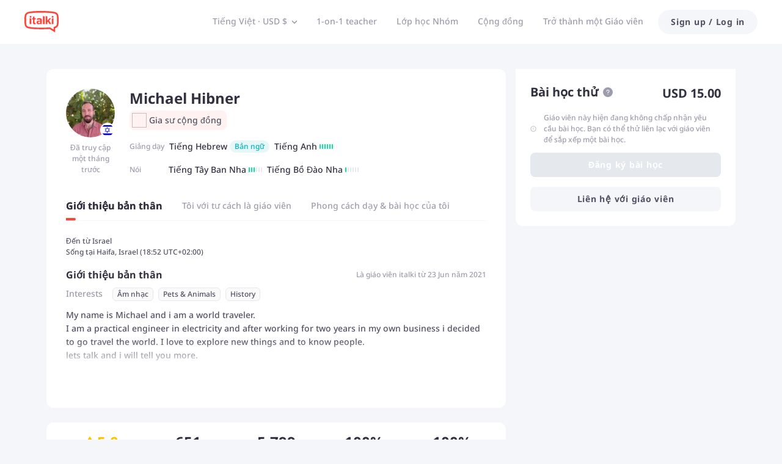

--- FILE ---
content_type: text/javascript
request_url: https://scdn.italki.com/ng/_next/static/chunks/39821.300b2aa547f2b979.js
body_size: 6193
content:
(self.webpackChunk_N_E=self.webpackChunk_N_E||[]).push([[39821],{3009:function(e,t,n){"use strict";n.d(t,{Z:function(){return r}});var s=n(52322),o=n(2784),a=n(41869),i=n.n(a),r=function(e){let{width:t,height:n}=e,a=t?parseInt(t,10)+"px":"51px",r=n?parseInt(n,10)+"px":"51px",l=(0,o.useRef)(),[c,u]=(0,o.useState)(!1);return(0,o.useEffect)(()=>(l.current=setTimeout(()=>{u(!0)},300),()=>{clearTimeout(l.current)}),[]),(0,o.useEffect)(()=>{c&&clearTimeout(l.current)},[c]),(0,s.jsx)(s.Fragment,{children:c&&(0,s.jsx)("div",{className:i().position,style:{width:a,height:r},children:(0,s.jsx)("div",{className:i().circle,style:{width:a,height:r}})})})}},39821:function(e,t,n){"use strict";n.r(t),n.d(t,{default:function(){return U}});var s=n(52322),o=n(2784),a=n(5632),i=n(82192),r=n(87014),l=n(29531),c=n(39724),u=n(27674),d=n(6870),p=n(70727),m=n(89736),g=n(44286),C=n(37599),h=n(63118);class f extends o.Component{getLineStyle(e){return{position:"absolute",height:"20%",left:0,right:0,top:2*e*20+"%",opacity:this.state.hover?.6:1,...this.state.hover&&this.props.styles.bmBurgerBarsHover}}render(){let e;if(this.props.customIcon){let t={className:"bm-icon ".concat(this.props.customIcon.props.className||"").trim(),id:"react-burger-menu-btn",onClick:this.props.onClick,onMouseEnter:()=>{this.setState({hover:!0})},onMouseLeave:()=>{this.setState({hover:!1})}};e=o.cloneElement(this.props.customIcon,t)}else e=(0,s.jsx)("span",{id:"react-burger-menu-btn",children:[0,1,2].map(e=>(0,s.jsx)("span",{className:"bm-burger-bars ".concat(this.props.barClassName," ").concat(this.state.hover?"bm-burger-bars-hover":"").trim(),style:{...this.getLineStyle(e),...this.props.styles.bmBurgerBars}},e))});return(0,s.jsx)("div",{className:"bm-burger-button ".concat(this.props.className).trim(),style:{zIndex:1e3,...this.props.styles.bmBurgerButton},children:e})}constructor(e){super(e),this.state={hover:!1}}}f.defaultProps={barClassName:"",className:"",styles:{}},n(33133);var E=n(25237),N=n.n(E),_=n(3009);let O=N()(()=>n.e(16992).then(n.bind(n,16992)),{loadableGenerated:{webpack:()=>[16992]},loading:()=>(0,s.jsx)(_.Z,{})});var S=(e=>{if(!e)throw Error("No styles supplied");let t=t=>{let[n,a]=o.useState(!1),i=o.useRef({});function r(){let e=arguments.length>0&&void 0!==arguments[0]?arguments[0]:{};i.current=e,a(t=>{if(t){let e=0;document.body.style&&(e=-1*parseInt(document.body.style.top)),document.body.removeAttribute("style"),window.scrollTo(0,e)}else if(document.body.style){let e=window.scrollY;document.body.style.inset="-".concat(e,"px 0px 0px"),document.body.style.top="-".concat(e,"px"),document.body.style.position="fixed",document.body.style.overflow="hidden"}return void 0!==e.isOpen?e.isOpen:!t})}function l(){"function"==typeof t.onOpen?t.onOpen():r()}function c(){"function"==typeof t.onClose?t.onClose():r()}function u(e,s){let{width:o,right:a}=t;return e(n,"string"!=typeof o?"".concat(o,"px"):o,a,s)}function d(n,s,o){let a="bm"+n.replace(n.charAt(0),n.charAt(0).toUpperCase()),i=h.Z[n]?u(h.Z[n]):{};return e[n]&&(i={...i,...u(e[n],s+1)}),t.styles[a]&&(i={...i,...t.styles[a]}),o&&(i={...i,...o}),t.noTransition&&delete i.transition,i}return o.useEffect(()=>{let{noStateChange:e}=i.current;e||t.onStateChange({isOpen:n})},[n]),(0,s.jsxs)("div",{children:[!t.noOverlay&&(0,s.jsx)("div",{className:"bm-overlay ".concat(t.overlayClassName).trim(),onClick:function(){!0===t.disableOverlayClick||"function"==typeof t.disableOverlayClick&&t.disableOverlayClick()||c()},style:d("overlay")}),!1!==t.customBurgerIcon&&(0,s.jsx)("div",{style:d("burgerIcon"),children:(0,s.jsx)(f,{onClick:l,onTouchStart:l,onMouseEnter:l,styles:t.styles,customIcon:t.customBurgerIcon,className:t.burgerButtonClassName,barClassName:t.burgerBarClassName,onIconStateChange:t.onIconStateChange})}),n&&(0,s.jsx)(O,{id:t.id,className:t.className,styles:t.styles,morphShapeClassName:t.morphShapeClassName,customCrossIcon:t.customCrossIcon,crossButtonClassName:t.crossButtonClassName,crossClassName:t.crossClassName,close:c,itemClassName:t.itemClassName,itemListClassName:t.itemListClassName,itemListElement:t.itemListElement,menuClassName:t.menuClassName,getStyles:d,isOpen:n,childrenEle:t.children})]})};return t.defaultProps={bodyClassName:"",burgerBarClassName:"",burgerButtonClassName:"",className:"",crossButtonClassName:"",crossClassName:"",disableAutoFocus:!1,disableCloseOnEsc:!1,htmlClassName:"",id:"",itemClassName:"",itemListClassName:"",menuClassName:"",morphShapeClassName:"",noOverlay:!1,noTransition:!1,onStateChange:()=>{},outerContainerId:"",overlayClassName:"",pageWrapId:"",styles:{},width:300,itemListElement:"nav"},t})({pageWrap:(e,t,n)=>({MozTransform:e?"":n?"translate3d(-".concat(t,", 0, 0)"):"translate3d(".concat(t,", 0, 0)"),MsTransform:e?"":n?"translate3d(-".concat(t,", 0, 0)"):"translate3d(".concat(t,", 0, 0)"),OTransform:e?"":n?"translate3d(-".concat(t,", 0, 0)"):"translate3d(".concat(t,", 0, 0)"),WebkitTransform:e?"":n?"translate3d(-".concat(t,", 0, 0)"):"translate3d(".concat(t,", 0, 0)"),transform:e?"":n?"translate3d(-".concat(t,", 0, 0)"):"translate3d(".concat(t,", 0, 0)"),transition:"all 0.5s"}),outerContainer:e=>({overflow:e?"":"hidden"})}),T=n(91579),y=n(18950),A=n(45638),v=n(12524),I=n.n(v),b=n(90642),k=n.n(b),R=n(59165),x=n(19450),L=n(59717),M=n(64609),w=n(49044),D=n(83059);let P=()=>(0,s.jsxs)("svg",{className:"w-6",width:"24",height:"24",viewBox:"0 0 24 24",fill:"none",children:[(0,s.jsx)("path",{fillRule:"evenodd",clipRule:"evenodd",d:"M13.7317 18.2961C13.7317 16.0514 15.5514 14.2317 17.7961 14.2317C20.0408 14.2317 21.8605 16.0514 21.8605 18.2961C21.8605 20.5408 20.0408 22.3605 17.7961 22.3605C15.5514 22.3605 13.7317 20.5408 13.7317 18.2961ZM17.7961 13.5C15.1473 13.5 13 15.6473 13 18.2961C13 20.9449 15.1473 23.0922 17.7961 23.0922C18.9928 23.0922 20.0872 22.6539 20.9274 21.929C20.9426 21.9545 20.9612 21.9786 20.9832 22.0006L22.3754 23.3928C22.5183 23.5357 22.75 23.5357 22.8928 23.3928C23.0357 23.25 23.0357 23.0183 22.8928 22.8754L21.5006 21.4832C21.4786 21.4612 21.4545 21.4426 21.429 21.4274C22.1539 20.5872 22.5922 19.4928 22.5922 18.2961C22.5922 15.6473 20.4449 13.5 17.7961 13.5Z",fill:"#313140",stroke:"#313140",strokeWidth:"0.7",strokeLinecap:"round",strokeLinejoin:"round"}),(0,s.jsx)("path",{d:"M5 9V15.7639C5 16.5215 5.428 17.214 6.10557 17.5528L8 18.5L9.5 19.25",stroke:"#313140",strokeWidth:"1.5",strokeLinecap:"round",strokeLinejoin:"round"}),(0,s.jsx)("path",{d:"M10.5887 2.10052C11.4738 1.64238 12.5262 1.64239 13.4113 2.10052L22.6066 6.86002L13.4113 11.6195C12.5262 12.0777 11.4738 12.0777 10.5887 11.6195L1.3934 6.86002L10.5887 2.10052Z",stroke:"#313140",strokeWidth:"1.5",strokeLinejoin:"round"})]});var U=e=>{var t,h;let{isLogin:f,icon:E,isPushLeft:N,darkMode:_,avatar_file_name:O,unreadCount:v,closeMenu:b,login:U,signUp:j,logout:H,isCampaign:Z,isInGCStudentWhiteList:G,isAffiliate:B,onboarding:z,proMemberInfo:V}=e,q=(0,R.Z)(),{pathname:W,query:Y,asPath:F}=(0,a.useRouter)(),{t:Q,i18n:$}=(0,r.$)(),K=(0,x.ZP)({page:"TEACHERS",params:{lang:"english"}}),X=(0,x.ZP)({page:"GROUP_CLASS_LANG",params:{lang:q}}),J=(0,x.ZP)({teacherSite:!0,page:"TEACH_APPLICATION"}),ee=(0,x.ZP)({page:"COMMUNITY_FOR_YOU"}),{user:et}=(0,M.aC)(),[en]=o.useState(()=>{let e=[];if(N)e=[{item:"teachers",code:"URE160",link:K,icon:P,onClick:b},{item:"groupclass",code:"GC106",link:X,icon:D.Z,onClick:b},{item:"community",code:"M0114",link:ee,icon:u.default,onClick:b},{item:"application",code:"NV13",link:J,icon:g.default,onClick:()=>{y.Z.track("click_become_teacher",{location:"menu"}),b()}}];else{let t=[{item:"teachers",code:"CO56",link:K,icon:d.default,onClick:b},{item:"groupclass",code:"GC106",link:X,icon:p.default,onClick:b},{item:"community",code:"M0114",link:ee,icon:u.default,onClick:b}],n=[{item:"application",code:"NV13",link:J,icon:g.default,onClick:b},{item:"signin",code:"NV2",icon:C.default,onClick:()=>{b(),U()}},{item:"signup",code:"NV3",icon:m.default,onClick:()=>{b(),j()}}];e=Z?n:t.concat(n),/^(\/)$/.test(W)||(e=e.filter(e=>"application"!==e.item))}return e}),es=(null===(h=window)||void 0===h?void 0:null===(t=h.navigator)||void 0===t?void 0:t.userAgent.indexOf("italki/"))>-1||W.indexOf("/signin")>-1||W.indexOf("/signup")>-1||W.indexOf("/auth/wechat")>-1||W.indexOf("/auth/apple")>-1||W.indexOf("/referral")>-1||W.indexOf("/app")>-1&&0===Number(null==Y?void 0:Y.show_app_btn),eo={campaign:"quizhomepage_2022Q1",channel:"internal",feature:"quizhomepage",creative_name:"Open in app",placement:F};async function ea(){var e;let t=await Promise.resolve().then(n.bind(n,59717)),s=(0,L.getDeeplinkRouter)({page:"HOME"},!1,!0);if(/\/vocabulary\b\/?$/.test(W))s=(0,L.getDeeplinkRouter)({page:"VOCAB_HOME"});else if(/\/vocabulary\b\/(\[\w+\]|\w+)$/.test(W))s=(0,L.getDeeplinkRouter)({page:"VOCAB_DETAIL",query:{id:Y.pid}});else if(W.indexOf("/creator_portfolio/")>-1){let{tid:e}=Y;s=(0,L.getDeeplinkRouter)({page:"CREATOR_PORTFOLIO",query:{teacherId:e}})}let o={config:{campaign:"",channel:"",feature:"",creative_name:""},route:s};if(/^\/quiz.*/.test(W)){let e=(0,L.getDeeplinkRouter)({page:"QUIZ_DISCOVER"}),{id:t}=Y;W.indexOf("/quiz/set")>-1&&(e=(0,L.getDeeplinkRouter)({page:"QUIZ_SET_ANSWERING",query:{id:t}})),W.indexOf("/quiz/set-list")>-1&&(e=(0,L.getDeeplinkRouter)({page:"QUIZ_SET_DISCOVER"})),W.indexOf("/quiz/set-result")>-1&&(e=(0,L.getDeeplinkRouter)({page:"QUIZ_SET_RESULT",query:{id:t}})),o={config:eo,route:e}}if(/^\/podcast\/.*/.test(W)){let{cid:e,eid:t}=Y,n="";/^\/podcast\/channel\/.*/.test(W)&&(n=(0,L.getDeeplinkRouter)({page:"PODCAST_CHANNEL",query:{id:e}})),/^\/podcast\/episode\/.*/.test(W)&&(n=(0,L.getDeeplinkRouter)({page:"PODCAST_EPISODE",query:{id:t}})),o={config:eo,route:n}}if(/^\/teacher\/.*/.test(W)){let{params:e}=Y;(null==e?void 0:e[0])&&(o.route=(0,L.getDeeplinkRouter)({page:"TEACHER",params:{id:e[0]}}))}if(/^\/teachers\/.*/.test(W)){let{params:e}=Y;(null==e?void 0:e[0])?o.route=(0,L.getDeeplinkRouter)({page:"TEACHERS_WITH_LANG",params:{lang:e[0]}}):o.route=(0,L.getDeeplinkRouter)({page:"TEACHERS"})}if("/community/[tab]"===W){let{tab:e}=Y,t=(0,L.getDeeplinkRouter)({page:"COMMUNITY",params:{page:"foryou"}});e&&["following","podcasts","exercises","questions"].includes(String(e))&&(t=(0,L.getDeeplinkRouter)({page:"COMMUNITY",params:{page:String(e)}})),o.route=t}if("/post/[pid]"===W){let{pid:e}=Y,t="";e&&(t=(0,L.getDeeplinkRouter)({page:"COMMUNITY_POST",query:{id:e}})),o.route=t}if("/article/[...aid]"===W){let{aid:e}=Y,t=(0,w.Z)(null==e?void 0:e[0]),n="";t&&(n=(0,L.getDeeplinkRouter)({page:"COMMUNITY_ARTICLE",query:{id:t}})),o.route=n}if("/prompt/[...prompt]"===W){let{prompt:e}=Y,t=null==e?void 0:e[0],n="";t&&(n=(0,L.getDeeplinkRouter)({page:"COMMUNITY_PROMPT",query:{id:t}})),o.route=n}if("/topic/[...topic]"===W){let{topic:e}=Y,t=null==e?void 0:e[0],n="";t&&(n=(0,L.getDeeplinkRouter)({page:"COMMUNITY_TOPIC",query:{id:t}})),o.route=n}o.route||(o.route=(0,L.getDeeplinkRouter)({page:"HOME"},!1,!0)),Log.info("DeepLinkConfigSetting",o),null==t||null===(e=t.default)||void 0===e||e.create({config:o.config,route:o.route})}let ei=_?A.V:A.Z,er=!N&&"ar"!==$.language;return(0,s.jsxs)("div",{className:"flex items-center md:hidden",children:[!es&&!N&&(0,s.jsxs)(s.Fragment,{children:[(0,s.jsx)(ei,{className:I()("mr-5",k().callIcon),onClick:ea}),(0,s.jsx)(l.zx,{onClick:ea,className:I()("mr-3 overflow-hidden",k().callButton),ghost:_,size:"small",style:{maxWidth:"120px"},children:(0,s.jsx)("span",{style:{display:"inline-block",maxWidth:"156",width:"100%",whiteSpace:"nowrap",overflow:"hidden",textOverflow:"ellipsis",fontSize:"12px"},children:Q("NV01")})})]}),f?(0,s.jsx)(S,{right:er,customBurgerIcon:(0,s.jsx)(l.Ct,{count:v,offset:[-4,8],children:(0,s.jsx)(l.qE,{size:40,src:O,"data-cy":"m-nav_avatr",userId:null==et?void 0:et.user_id,nickname:null==et?void 0:et.nickname})}),children:(0,s.jsx)(T.Z,{isMobile:!0,logout:H,t:Q,closeMenu:b,unread:v,isCampaign:Z,isInGCStudentWhiteList:G,isAffiliate:B,onboarding:z,proMemberInfo:V})}):N?(0,s.jsx)(S,{right:er,customBurgerIcon:(0,s.jsx)("div",{className:"me-4",children:E||(0,s.jsx)(c.default,{fill:_?"#fff":"#313140"})}),children:(0,s.jsx)(i.Z,{isPushLeft:!0,list:en,t:Q,login:U,signUp:j,closeMenu:b})}):null]})}},33133:function(e,t,n){"use strict";var s=n(52322);n(2784);var o=n(67356);t.Z=function(e){let{styles:t={},onClick:n=()=>{}}=e;return(0,s.jsx)("div",{className:"absolute w-6 h-6 top-2 ltr:right-2 rtl:left-2",style:t.bmCrossButton,children:(0,s.jsx)("span",{className:"absolute top-[6px] ltr:right-[14px] rtl:left-[14px]",children:(0,s.jsx)(o.default,{onClick:n,className:"cursor-pointer"})})})}},63118:function(e,t){"use strict";t.Z={overlay:e=>({position:"fixed",top:0,left:0,right:0,bottom:0,zIndex:1e3,background:"rgba(0, 0, 0, 0.3)",opacity:e?1:0,MozTransform:e?"":"translate3d(100%, 0, 0)",MsTransform:e?"":"translate3d(100%, 0, 0)",OTransform:e?"":"translate3d(100%, 0, 0)",WebkitTransform:e?"":"translate3d(100%, 0, 0)",transform:e?"":"translate3d(100%, 0, 0)",transition:e?"opacity 100ms":"opacity 100ms, transform 0s 100ms"}),menuWrap:(e,t,n)=>({position:"fixed",top:0,right:n?0:"inherit",left:n?"inherit":0,zIndex:1100,width:t,height:"100%",MozTransform:e?"":n?"translate3d(100%, 0, 0)":"translate3d(-100%, 0, 0)",MsTransform:e?"":n?"translate3d(100%, 0, 0)":"translate3d(-100%, 0, 0)",OTransform:e?"":n?"translate3d(100%, 0, 0)":"translate3d(-100%, 0, 0)",WebkitTransform:e?"":n?"translate3d(100%, 0, 0)":"translate3d(-100%, 0, 0)",transform:e?"":n?"translate3d(100%, 0, 0)":"translate3d(-100%, 0, 0)",transition:"all 200ms"}),menu:()=>({height:"100%",overflow:"auto",padding:"48px 0 0",background:"#fff"}),itemList:()=>({height:"100%"}),item:()=>({display:"block"})}},45638:function(e,t,n){"use strict";n.d(t,{V:function(){return a},Z:function(){return o}});var s=n(52322);n(2784);let o=e=>(0,s.jsxs)("svg",{width:"24",height:"24",viewBox:"0 0 24 24",fill:"none",xmlns:"http://www.w3.org/2000/svg",...e,children:[(0,s.jsx)("path",{fillRule:"evenodd",clipRule:"evenodd",d:"M8.75 17.5C8.75 17.0858 9.08579 16.75 9.5 16.75H14.5C14.9142 16.75 15.25 17.0858 15.25 17.5C15.25 17.9142 14.9142 18.25 14.5 18.25H9.5C9.08579 18.25 8.75 17.9142 8.75 17.5Z",fill:"#313140"}),(0,s.jsx)("path",{d:"M4.75 4C4.75 3.30964 5.30964 2.75 6 2.75H18C18.6904 2.75 19.25 3.30964 19.25 4V20C19.25 20.6904 18.6904 21.25 18 21.25H6C5.30964 21.25 4.75 20.6904 4.75 20V4Z",stroke:"#313140",strokeWidth:"1.5",strokeLinejoin:"round"})]}),a=e=>(0,s.jsxs)("svg",{width:"24",height:"24",viewBox:"0 0 24 24",fill:"none",xmlns:"http://www.w3.org/2000/svg",...e,children:[(0,s.jsx)("path",{fillRule:"evenodd",clipRule:"evenodd",d:"M8.75 17.5C8.75 17.0858 9.08579 16.75 9.5 16.75H14.5C14.9142 16.75 15.25 17.0858 15.25 17.5C15.25 17.9142 14.9142 18.25 14.5 18.25H9.5C9.08579 18.25 8.75 17.9142 8.75 17.5Z",fill:"white"}),(0,s.jsx)("path",{d:"M4.75 4C4.75 3.30964 5.30964 2.75 6 2.75H18C18.6904 2.75 19.25 3.30964 19.25 4V20C19.25 20.6904 18.6904 21.25 18 21.25H6C5.30964 21.25 4.75 20.6904 4.75 20V4Z",stroke:"white",strokeWidth:"1.5",strokeLinejoin:"round"})]})},59717:function(e,t,n){"use strict";n.r(t),n.d(t,{default:function(){return m},getDeeplinkRouter:function(){return p}});var s,o,a,i=n(69049),r=n(87516);i.ZP.isDev=!1,i.ZP.project="prod",i.ZP.dsbridge=(0,r.Z)(),i.ZP.devConf={jump:!0,showLog:!0,openLinkType:3},i.ZP.turbolinkConfig={redirections:{redirect_default:i.O5.web,redirect_android:(0,i.Tu)()?i.ZP.uaInfo.yybUrl:i.O5.android,redirect_ios:window.location.origin+"/app?show_app_btn=0"}};let l=i.ZP;var c=n(18967),u=n(34126);function d(e,t,n){let{page:s,params:r,query:l}=t,c="ios"===e,d=(c?o[s]:a[s])||o[s]||"";return d&&(r&&"object"==typeof r&&Object.keys(r).forEach(e=>{d=d.replace(":".concat(e),r[e]+"")}),l&&(d=u.stringifyUrl({url:d,query:l},{arrayFormat:"none"})),n&&(d+=c?i.Bn.ios:i.Bn.android)),d}function p(e){let t=arguments.length>1&&void 0!==arguments[1]&&arguments[1],n=arguments.length>2?arguments[2]:void 0,s=(0,c.xP)();return void 0!==n?n?[d("android",e,t),d("ios",e,t)]:[]:d(s.isIos?"ios":"android",e,t)}(s=o||(o={})).HOME="/home",s.TEACHERS="/teachers",s.TEACHERS_WITH_LANG="/teachers/:lang",s.FINANCE_OVERVIEW="/finance/overview",s.REFERRAL="/referral",s.TEACHER="/teacher/:id",s.TEACHER_WITH_LANG="/teacher/:id/:lang",s.CLASSROOM="/classroom/:id",s.LESSON_SESSION="/lesson/session/:id",s.BOOKING_LESSON="/booking/lesson",s.PAYMENT="/payment",s.CREDITS_BUY="/credits/buy",s.COUPONS="/coupons",s.GETSTART="/getstart",s.DASHBOARD="/dashboard",s.LANGUAGECHALLENGE="/languagechallenge",s.LANGUAGECHALLENGE2025="/languagechallenge2025",s.LANGUAGECHALLENGE_MANAGER="/languagechallenge/manager",s.LESSONS_SESSIONS="/lessons/sessions",s.LESSON_CALENDAR="/lesson/calendar",s.MY_TEACHER="/my_teacher",s.INTERNAL_SHARING_LIST="/internal_sharing_list",s.MESSAGES="/messages",s.GROUP_CLASS_DETAIL="/group-class/detail/:id",s.GROUP_CLASS_DETAIL_WITH_STUDENT_ID="/group-class/detail/:id/:uid",s.GROUP_CLASS_WITH_LANGUAGE="/group-class/:lang",s.GROUP_CLASS_ONLINE="/group-class-online",s.ONBOARDING_NATIVELANGUAGE="/onboarding/nativelanguage",s.TEACH_DASHBOARD="/teacher/dashboard",s.TEACH_CALENDAR="/teach/calendar",s.TEACH_GROUP_CLASS_DETAIL="/group-class-teacher/:id",s.TEACH_GROUP_CLASS_MANAGEMENT="/group-class-teacher/management",s.TEACH_GROUP_CLASS_MANAGEMENT_SCHEDULE="/group-class-teacher/management/schedule",s.TEACHER_CALENDAR="/teacher/calendar",s.COMMUNITY="/community/:page",s.COMMUNITY_EXERCISES="/community/exercises",s.COMMUNITY_PROMPT="/community/prompt",s.COMMUNITY_POST="/community/post",s.COMMUNITY_ARTICLE="/community/article",s.COMMUNITY_TOPIC="/community/topic",s.VOCAB_HOME="/vocab/home",s.VOCAB_DETAIL="/vocab/detail",s.PODCAST_HOME="/podcast/home",s.PODCAST_EPISODE="/podcast/episode",s.PODCAST_CHANNEL="/podcast/channel",s.CREATOR_PORTFOLIO="/creator/portfolio",s.QUIZ_DISCOVER="/quiz/discover",s.QUIZ_SET_DISCOVER="/quiz/set/discover",s.QUIZ_SET_RESULT="/quiz/set/result",s.QUIZ_SET_ANSWERING="/quiz/set/answering",s.PRO_BETASUBSCRIPTIONS="/pro/betaSubscriptions",s.PRO_SUBSCRIPTIONS="/pro/subscriptions",(a||(a={})).HOME="/dashboard";var m=l},87516:function(e,t,n){"use strict";let s;t.Z=()=>(s||(s=n(57289)),s)},41869:function(e){e.exports={position:"lazyLoading_position__i0Dke",circle:"lazyLoading_circle__i8Hzs",myrot:"lazyLoading_myrot__rAE_8"}},90642:function(e){e.exports={callButton:"callapp_callButton__GE1mY",callIcon:"callapp_callIcon__cV_kg"}}}]);
//# sourceMappingURL=39821.300b2aa547f2b979.js.map

--- FILE ---
content_type: text/javascript
request_url: https://scdn.italki.com/ng/_next/static/chunks/70606-6f26a3dc3c28d29b.js
body_size: 6155
content:
(self.webpackChunk_N_E=self.webpackChunk_N_E||[]).push([[70606,62361,97204],{96616:function(e,t,s){var r={"./af":95191,"./af.js":95191,"./ar":54358,"./ar-dz":71727,"./ar-dz.js":71727,"./ar-kw":98279,"./ar-kw.js":98279,"./ar-ly":68684,"./ar-ly.js":68684,"./ar-ma":72766,"./ar-ma.js":72766,"./ar-ps":10969,"./ar-ps.js":10969,"./ar-sa":52796,"./ar-sa.js":52796,"./ar-tn":12386,"./ar-tn.js":12386,"./ar.js":54358,"./az":57452,"./az.js":57452,"./be":79053,"./be.js":79053,"./bg":65428,"./bg.js":65428,"./bm":21569,"./bm.js":21569,"./bn":56212,"./bn-bd":24635,"./bn-bd.js":24635,"./bn.js":56212,"./bo":13667,"./bo.js":13667,"./br":192,"./br.js":192,"./bs":51802,"./bs.js":51802,"./ca":19118,"./ca.js":19118,"./cs":39990,"./cs.js":39990,"./cv":30557,"./cv.js":30557,"./cy":4227,"./cy.js":4227,"./da":95406,"./da.js":95406,"./de":87994,"./de-at":44139,"./de-at.js":44139,"./de-ch":86591,"./de-ch.js":86591,"./de.js":87994,"./dv":94649,"./dv.js":94649,"./el":14453,"./el.js":14453,"./en-au":48428,"./en-au.js":48428,"./en-ca":36972,"./en-ca.js":36972,"./en-gb":13224,"./en-gb.js":13224,"./en-ie":18843,"./en-ie.js":18843,"./en-il":32732,"./en-il.js":32732,"./en-in":89826,"./en-in.js":89826,"./en-nz":29851,"./en-nz.js":29851,"./en-sg":70442,"./en-sg.js":70442,"./eo":10654,"./eo.js":10654,"./es":63621,"./es-do":68791,"./es-do.js":68791,"./es-mx":67278,"./es-mx.js":67278,"./es-us":60717,"./es-us.js":60717,"./es.js":63621,"./et":72404,"./et.js":72404,"./eu":62944,"./eu.js":62944,"./fa":30496,"./fa.js":30496,"./fi":58748,"./fi.js":58748,"./fil":32872,"./fil.js":32872,"./fo":6545,"./fo.js":6545,"./fr":49090,"./fr-ca":13049,"./fr-ca.js":13049,"./fr-ch":12338,"./fr-ch.js":12338,"./fr.js":49090,"./fy":95088,"./fy.js":95088,"./ga":77812,"./ga.js":77812,"./gd":8374,"./gd.js":8374,"./gl":63649,"./gl.js":63649,"./gom-deva":52674,"./gom-deva.js":52674,"./gom-latn":44948,"./gom-latn.js":44948,"./gu":24033,"./gu.js":24033,"./he":10175,"./he.js":10175,"./hi":58055,"./hi.js":58055,"./hr":41678,"./hr.js":41678,"./hu":85111,"./hu.js":85111,"./hy-am":26530,"./hy-am.js":26530,"./id":19126,"./id.js":19126,"./is":11696,"./is.js":11696,"./it":98710,"./it-ch":38821,"./it-ch.js":38821,"./it.js":98710,"./ja":93974,"./ja.js":93974,"./jv":70648,"./jv.js":70648,"./ka":54731,"./ka.js":54731,"./kk":43501,"./kk.js":43501,"./km":84398,"./km.js":84398,"./kn":91825,"./kn.js":91825,"./ko":13729,"./ko.js":13729,"./ku":19670,"./ku-kmr":26890,"./ku-kmr.js":26890,"./ku.js":19670,"./ky":78797,"./ky.js":78797,"./lb":50627,"./lb.js":50627,"./lo":65859,"./lo.js":65859,"./lt":80355,"./lt.js":80355,"./lv":16594,"./lv.js":16594,"./me":45324,"./me.js":45324,"./mi":11689,"./mi.js":11689,"./mk":61308,"./mk.js":61308,"./ml":85241,"./ml.js":85241,"./mn":76320,"./mn.js":76320,"./mr":96771,"./mr.js":96771,"./ms":20503,"./ms-my":77748,"./ms-my.js":77748,"./ms.js":20503,"./mt":55534,"./mt.js":55534,"./my":62727,"./my.js":62727,"./nb":7550,"./nb.js":7550,"./ne":49899,"./ne.js":49899,"./nl":41228,"./nl-be":31225,"./nl-be.js":31225,"./nl.js":41228,"./nn":97130,"./nn.js":97130,"./oc-lnc":93130,"./oc-lnc.js":93130,"./pa-in":91282,"./pa-in.js":91282,"./pl":28190,"./pl.js":28190,"./pt":41549,"./pt-br":78135,"./pt-br.js":78135,"./pt.js":41549,"./ro":307,"./ro.js":307,"./ru":89272,"./ru.js":89272,"./sd":79248,"./sd.js":79248,"./se":74969,"./se.js":74969,"./si":65522,"./si.js":65522,"./sk":61581,"./sk.js":61581,"./sl":56428,"./sl.js":56428,"./sq":34611,"./sq.js":34611,"./sr":19821,"./sr-cyrl":20185,"./sr-cyrl.js":20185,"./sr.js":19821,"./ss":35029,"./ss.js":35029,"./sv":80939,"./sv.js":80939,"./sw":73107,"./sw.js":73107,"./ta":72304,"./ta.js":72304,"./te":72550,"./te.js":72550,"./tet":99717,"./tet.js":99717,"./tg":87669,"./tg.js":87669,"./th":94959,"./th.js":94959,"./tk":92661,"./tk.js":92661,"./tl-ph":52234,"./tl-ph.js":52234,"./tlh":94120,"./tlh.js":94120,"./tr":81111,"./tr.js":81111,"./tzl":53080,"./tzl.js":53080,"./tzm":88246,"./tzm-latn":25385,"./tzm-latn.js":25385,"./tzm.js":88246,"./ug-cn":16510,"./ug-cn.js":16510,"./uk":2014,"./uk.js":2014,"./ur":45953,"./ur.js":45953,"./uz":89716,"./uz-latn":87791,"./uz-latn.js":87791,"./uz.js":89716,"./vi":99816,"./vi.js":99816,"./x-pseudo":94450,"./x-pseudo.js":94450,"./yo":22556,"./yo.js":22556,"./zh-cn":7414,"./zh-cn.js":7414,"./zh-hk":50824,"./zh-hk.js":50824,"./zh-mo":88589,"./zh-mo.js":88589,"./zh-tw":63285,"./zh-tw.js":63285};function a(e){return s(n(e))}function n(e){if(!s.o(r,e)){var t=Error("Cannot find module '"+e+"'");throw t.code="MODULE_NOT_FOUND",t}return r[e]}a.keys=function(){return Object.keys(r)},a.resolve=n,e.exports=a,a.id=96616},25810:function(e,t,s){"use strict";s.d(t,{Z:function(){return o}});var r=s(52322),a=s(2784),n=s(34160),l=s(39926),i=s.n(l),c=s(54363),o=e=>{var t;let{onlyUTCTime:s=!1,timeZone:l,className:o}=e,{t:u}=(0,c.$)(),{state:m}=a.useContext(n.ZP),d=(null===(t=m.user)||void 0===t?void 0:t.timezone_iana)||i().tz.guess();return(0,r.jsxs)("span",{className:o||"text-tiny text-gray3",children:[!s&&u("TE10","Based on your timezone"),!s&&" (","UTC",i().tz(new Date,l||d).format("Z"),!s&&")"]})}},97204:function(e,t,s){"use strict";s.r(t);var r=s(52322),a=s(2784),n=s(75455),l=s(94037),i=s(87014),c=s(64609),o=s(19450);t.default=e=>{let{statusCode:t,permission:s=!1}=e,{t:u}=(0,i.$)(),{isLogin:m,showLogin:d}=(0,c.aC)(),g=(0,o.ZP)({page:"HOMEPAGE"}),j=(0,o.ZP)({page:"TEACHERS",params:{lang:"english"}}),h=(0,o.ZP)({page:"APP"});return a.useEffect(()=>{s&&!m&&setTimeout(()=>d("signin"),1e3)},[]),(0,r.jsxs)("div",{className:"pt-6",children:[(0,r.jsx)(l.Z,{title:u("C5003"),description:u("C0211"),url:"https://www.italki.com/community/for-you"}),(0,r.jsxs)("div",{className:" flex flex-col md:flex-row lg:flex-row m-auto pl-4 pr-4 md:pl-6 md:pr-6 lg:pl-6 lg:pr-6 w-full lg:w-body-desktop ",children:[(0,r.jsx)("div",{className:"flex-1",children:(0,r.jsx)("div",{className:"flex mt-0 lg:mt-16 md:mt-16 pt-0 lg:pt-8 md:pt-8 mb-0 lg:mb-16 md:mb-16 pb-0 lg:pb-8 md:pb-8 mr-2 lg:mr-8 md:mr-8 ml-2 lg:ml-8 md:ml-0 ",children:(0,r.jsx)(n.default,{className:"m-auto w-4/5 md:w-full lg:w-full",src:"/static/image/not_found_pic_svg.svg",alt:""})})}),(0,r.jsx)("div",{className:"w-6 h-6"}),(0,r.jsxs)("div",{className:"flex-1 flex flex-col pb-8 max-w-full mb-2 md:mb-16 lg:mb-16 mt-0 md:mt-16 lg:mt-16 pt-0 md:pt-4 lg:pt-4 items-center md:items-start lg:items-start ",children:[t&&(0,r.jsx)("div",{className:"font-light text-gray1 text-center text-status-code",children:t}),(0,r.jsx)("div",{className:"text-gray3 mt-2 text-base text-center md:text-left lg:text-left",children:u(s?"GC147":"OOP001")}),(0,r.jsx)("div",{className:"text-gray2 mt-8 text-base font-medium self-start",children:u("OOP002")}),(0,r.jsx)("div",{className:"self-start mt-4 text-base hover:underline md:mt-2 lg:mt-2",children:(0,r.jsx)("a",{target:"__blank",href:g,className:"text-gray2 hover:text-gray1",children:u("OOP003")})}),(0,r.jsx)("div",{className:"self-start mt-4 text-base hover:underline md:mt-2 lg:mt-2",children:(0,r.jsx)("a",{target:"__blank",href:g,className:"text-gray2 hover:text-gray1",children:u("OOP005")})}),(0,r.jsx)("div",{className:"self-start mt-4 text-base hover:underline md:mt-2 lg:mt-2",children:(0,r.jsx)("a",{target:"__blank",href:j,className:"text-gray2 hover:text-gray1",children:u("CO56")})}),(0,r.jsx)("div",{className:"self-start mt-4 text-base hover:underline md:mt-2 lg:mt-2",children:(0,r.jsx)("a",{target:"__blank",href:(0,o.ZP)({teacherSite:!0,page:"ALLOW_EMPTY"}),className:"text-gray2 hover:text-gray1",children:u("NV13")})}),(0,r.jsx)("div",{className:"self-start mt-4 text-base hover:underline md:mt-2 lg:mt-2",children:(0,r.jsx)("a",{target:"__blank",href:h,className:"text-gray2 hover:text-gray1",children:u("OOP004")})})]})]})]})}},87726:function(e,t,s){"use strict";s.d(t,{Z:function(){return d},Q:function(){return m}});var r=s(52322),a=s(2784),n=s(87014),l=s(78583),i=s(3309),c=s(39926),o=s.n(c),u=s(34160),m=e=>{var t;let s,r,c,m,d,g;let{value:j=new Date,timezone:h,isHour12:f=!1,year:p,month:b,day:y,weekday:v,hour:E,minute:x}=e||{},k=null==e?void 0:e.format,{state:w}=a.useContext(u.ZP),_=(0,l.Z)(),{i18n:N}=(0,n.$)(),C=!!p,T=!!b,D=!!y,S=!!v,z=!!E,A=!!x,L=a.useRef(null);a.useEffect(()=>(L.current=window.setTimeout(()=>_(),100),()=>{clearTimeout(L.current)}),[N.language]);let O=k||"LL";switch(p){case"numeric":s="YYYY";break;case"2-digit":s="YY";break;default:s=""}switch(b){case"numeric":r="M";break;case"2-digit":r="MM";break;case"short":r="MMM";break;case"long":r="MMMM";break;default:r=""}switch(y){case"numeric":c="D";break;case"2-digit":c="DD";break;default:c=""}switch(v){case"numeric":m="d";break;case"narrow":m="dd";break;case"short":m="ddd";break;case"long":m="dddd";break;default:m=""}switch(E){case"numeric":d="h";break;case"2-digit":d="hh";break;default:d=""}switch(x){case"numeric":g="m";break;case"2-digit":g="mm";break;default:g=""}if(k||(O=(0,i.Z)(N.language,{year:s,month:r,day:c,weekday:m,hour:d,mintue:g},f,!1)),!S||C||T||D||z||A||(k=m),!D||S||C||T||z||A||(k=c),h)return o().tz(j,h).locale(N.language).format(O);let P=(null===(t=w.user)||void 0===t?void 0:t.timezone_iana)||o().tz.guess();return o().tz(j,P).locale(N.language).format(O)},d=e=>{var t;let s,c,m,d,g,j,{value:h=new Date,timezone:f,isHour12:p=!1,year:b,month:y,day:v,weekday:E,hour:x,minute:k,format:w}=e,{state:_}=a.useContext(u.ZP),N=(0,l.Z)(),{i18n:C}=(0,n.$)(),T=!!b,D=!!y,S=!!v,z=!!E,A=!!x,L=!!k,O=a.useRef(null);a.useEffect(()=>(O.current=window.setTimeout(()=>N(),100),()=>{clearTimeout(O.current)}),[C.language]);let P=w||"LL";switch(b){case"numeric":s="YYYY";break;case"2-digit":s="YY";break;default:s=""}switch(y){case"numeric":c="M";break;case"2-digit":c="MM";break;case"short":c="MMM";break;case"long":c="MMMM";break;default:c=""}switch(v){case"numeric":m="D";break;case"2-digit":m="DD";break;default:m=""}switch(E){case"numeric":d="d";break;case"narrow":d="dd";break;case"short":d="ddd";break;case"long":d="dddd";break;default:d=""}switch(x){case"numeric":g="h";break;case"2-digit":g="hh";break;default:g=""}switch(k){case"numeric":j="m";break;case"2-digit":j="mm";break;default:j=""}if(w||(P=(0,i.Z)(C.language,{year:s,month:c,day:m,weekday:d,hour:g,mintue:j},p,!1)),!z||T||D||S||A||L||(w=d),!S||z||T||D||A||L||(w=m),f)return(0,r.jsx)(r.Fragment,{children:o().tz(h,f).locale(C.language).format(P)});let M=(null===(t=_.user)||void 0===t?void 0:t.timezone_iana)||o().tz.guess();return(0,r.jsx)(r.Fragment,{children:o().tz(h,M).locale(C.language).format(P)})}},9503:function(e,t,s){"use strict";s.d(t,{EP:function(){return l.Z},Ji:function(){return a.Z},_H:function(){return r.Z},qN:function(){return n.Z}});var r=s(64430);s(52322),s(2784),s(87014);var a=s(87726),n=s(37119),l=s(60509)},64430:function(e,t,s){"use strict";var r=s(52322);s(2784);var a=s(87014);t.Z=e=>{let{id:t,defaultMessage:s,values:n,...l}=e,{t:i}=(0,a.$)();return(0,r.jsx)("span",{...l,children:i(t,s,n)})}},60509:function(e,t,s){"use strict";var r=s(52322),a=s(2784),n=s(39926),l=s.n(n),i=s(34160);t.Z=e=>{let{isHour12:t,lang:s,value:n,timeZone:c}=e,{state:o}=(0,a.useContext)(i.ZP),{user:u,lang:m}=o,d=c||(null==u?void 0:u.timezone_iana)||l().tz.guess(),g=t||!!(null==u?void 0:u.is_am)||!1;return(0,r.jsx)(r.Fragment,{children:l().tz(n,d).locale(s||m).format(g?"LT":"HH:mm")})}},37119:function(e,t,s){"use strict";var r=s(52322),a=s(2784),n=s(39926),l=s.n(n),i=s(87014),c=s(78583);t.Z=e=>{let{value:t=new Date,isHour12:s=!1,timeZone:n}=e,o=(0,c.Z)(),{i18n:u}=(0,i.$)();return(a.useEffect(()=>{o()},[u.language]),n)?(0,r.jsx)(r.Fragment,{children:l().tz(t,n).locale(u.language).format(s?"LT":"HH:mm")}):(0,r.jsx)(r.Fragment,{children:l().tz(t,l().tz.guess()).locale(u.language).format(s?"LT":"HH:mm")})}},89714:function(e,t,s){"use strict";s.d(t,{W:function(){return r}});let r=["english","spanish","french","japanese","german","chinese","italian","korean","portuguese","russian"]},40308:function(e,t,s){"use strict";var r=s(52322),a=s(2784),n=s(38581),l=s.n(n);class i extends a.Component{render(){let{width:e,height:t}=this.props;return e=parseInt(e,10)?parseInt(e,10)+"px":"51px",t=parseInt(t,10)?parseInt(t,10)+"px":"51px",(0,r.jsx)("div",{className:l().position,style:{width:e,height:t},children:(0,r.jsx)("div",{className:l().circle,style:{width:e,height:t}})})}constructor(e){super(e),this.state={}}}t.Z=i},30794:function(e,t,s){"use strict";s.d(t,{Z:function(){return m}});var r=s(52322),a=s(2784),n=s(12524),l=s.n(n),i=s(223),c=s.n(i),o=s(54363),u=function(){let e=arguments.length>0&&void 0!==arguments[0]?arguments[0]:"",t=RegExp("((https?|ftp|file)://[-A-Za-z0-9+&@#/%?=~_|!:,.;\\[\\]]+[-A-Za-z0-9+&@#/%=~_|])","g"),s=["www.italki.com","www.italki.cn","teach.italki.com","classroom.italki.com"];return s.push(window.location.host),e.replace(t,e=>{let t=!1,r=!1;if(s.some(s=>(7===e.indexOf(s)||8===e.indexOf(s))&&(t=!0,!0)),e.indexOf("/open?target=")>-1&&(r=!0),t)return"<a class='text-special4 hover:text-gray1' href=\"".concat(e,'" ').concat(r?'rel="nofollow"':"",' target="_blank" onclick="event.stopPropagation();">').concat(e,"</a>");{let t=encodeURIComponent(e);return"<a class='text-special4 hover:text-gray1' href=\"".concat("https://www.italki.com","/open?target=").concat(t,'" rel="nofollow" target="_blank" onclick="event.stopPropagation();">').concat(e,"</a>")}})},m=function(e){let{userSelect:t,content:s,contentOnClick:n,ellipsis:i,className:m,isHTML:d,line:g=3,lineHeight:j=21,ellipsisClassName:h,showAll:f,showMoreOnClick:p,showMoreDataTrack:b,ellipsisPointStyle:y={},ellipsisSymbolStyle:v={}}=e,{t:E}=(0,o.$)(),[x,k]=a.useState(!1),[w,_]=a.useState(f),[N]=a.useState(()=>"string"==typeof j?parseInt(j,10):j),C=a.useRef(null),T=d?c()(s||"",{whiteList:{b:["style"],br:["style"],del:["style"],h1:["style"],h2:["style"],h3:["style"],h4:["style"],h5:["style"],h6:["style"],i:["style"],strong:["style"],u:["style"],span:["style"],p:["style"],div:["style"]}}):s||"";"link"===d&&(T=u(T)),a.useEffect(()=>(D(),w||window.addEventListener("resize",D),()=>{window.removeEventListener("resize",D)}),[]);let D=()=>{S()&&!x?k(!0):x&&k(!1)},S=()=>{var e,t;return Number(null===(e=C.current)||void 0===e?void 0:e.scrollHeight)>Number(null===(t=C.current)||void 0===t?void 0:t.clientHeight)};return(0,r.jsxs)("div",{ref:C,className:l()("regular-body relative break-words whitespace-pre-wrap overflow-hidden",m,{"select-none":"none"===t}),style:{maxHeight:w?void 0:N*Number(g)+"px",lineHeight:N+"px",zIndex:1},onClick:e=>{n&&(e.preventDefault(),e.stopPropagation(),n())},onContextMenu:"none"===t?e=>e.preventDefault():void 0,children:[d?(0,r.jsx)("div",{dangerouslySetInnerHTML:{__html:T}}):T,x&&(0,r.jsxs)("div",{className:l()("flex flex-row items-center absolute bottom-0 right-0 text-gray3 z-20",m,h),children:[(0,r.jsx)("span",{style:{height:j+"px",paddingLeft:"24px",display:"inline-block",backgroundImage:"linear-gradient(to right, rgba(255, 255, 255, 0), #fff 66%)",...y},children:"\xa0..."}),(0,r.jsx)("span",{className:"inline-block pr-4 text-sm bg-white cursor-pointer",style:{height:j+"px",lineHeight:j+"px",...v},onClick:e=>{e.preventDefault(),e.stopPropagation(),p?p():(k(!1),_(!0)),b&&b()},children:i||E("TE79")})]})]})}},8135:function(e,t,s){"use strict";var r,a;s.d(t,{H:function(){return r}}),(a=r||(r={})).ErrStudentTimezoneNotFound="ErrStudentTimezoneNotFound",a.ErrEmailNotConfirm="ErrEmailNotConfirm",a.ErrSameStudentAndTeacher="ErrSameStudentAndTeacher",a.ErrTeacherOnHoliday="ErrTeacherOnHoliday",a.ErrTypeIsStudentFullAllInitiative="ErrTypeIsStudentFullAllInitiative",a.ErrStudentBlockedTeacher="ErrStudentBlockedTeacher",a.ErrTypeIsStudentFullNew="ErrTypeIsStudentFullNew",a.ErrTeacherNotFound="ErrTeacherNotFound",a.ErrTeacherNotAllowSendMsg="ErrTeacherNotAllowSendMsg",a.ErrTypeIsStudentFullAllPassive="ErrTypeIsStudentFullAllPassive",a.ErrTeacherBlockedStudent="ErrTeacherBlockedStudent",a.PaymentAccountDisabled="PaymentAccountDisabled",a.ErrStudentNotAllowProfile="ErrStudentNotAllowProfile"},97421:function(e,t,s){"use strict";var r,a,n,l,i,c,o,u,m,d,g,j,h,f;s.d(t,{A0:function(){return c},Bv:function(){return r},D4:function(){return i},lb:function(){return a},nh:function(){return l},wy:function(){return n}}),(u=r||(r={})).READY_FOR_SCHEDULE="READY_FOR_SCHEDULE",u.UPCOMING="UPCOMING",u.CANCELLED="CANCELLED",u.START="START",u.END="END",(m=a||(a={})).DRAFT="DRAFT",m.UNDER_REVIEW="UNDER_REVIEW",m.REJECT="REJECT",m.APPROVE="APPROVE",m.DELETE="DELETE",(d=n||(n={})).SCHEDULED="SCHEDULED",d.CANCELLED="CANCELLED",d.CONFIRMED="CONFIRMED",d.PROBLEM="PROBLEM",(g=l||(l={})).CanBook="CanBook",g.SpotEmpty="SpotEmpty",g.ClassStart="ClassStart",g.ClassEnd="ClassEnd",g.ClassCancelled="ClassCancelled",g.HasBooked="HasBooked",g.ClassNotExist="ClassNotExist",g.TimeNotAvailable="TimeNotAvailable",g.CantBookBySelf="CantBookBySelf",(j=i||(i={})).Cancelled="CANCELLED",j.Completed="COMPLETED",j.Ongoing="ONGOING",j.ReadyForSchedule="READY_FOR_SCHEDULE",j.Terminated="TERMINATED",j.Upcoming="UPCOMING",(h=c||(c={})).Cancelled="CANCELLED",h.Confirmed="CONFIRMED",h.Problem="PROBLEM",h.Scheduled="SCHEDULED",(f=o||(o={})).Course="COURSE",f.Single="SINGLE"},17863:function(e,t,s){"use strict";var r=s(66880);t.Z=function(e){let t={...window.__KP_DATA_LAYER__,...e};if(!t.itemPrice||0===t.items.length){Log.error("View item value data is missing.");return}let s=t.items.map(e=>({item_id:e.teacherID,item_name:e.teacherName,item_brand:e.purchaseType,item_category2:e.teacherType})),a={currency:t.currency,value:t.itemPrice,items:s};r.Z.push({event:"view_item",ga4:!0,ecommerce:a})}},62361:function(e,t,s){"use strict";var r=s(66880);async function a(e){var t;let s={...window.__KP_DATA_LAYER__,...e};if(!s.itemListName){Log.error("View item list name data is missing.");return}s.items&&(s.items=await r.Z.getCategory(s.items));let a=null===(t=s.items)||void 0===t?void 0:t.map(e=>({item_id:e.teacherID,item_name:e.teacherName,item_brand:e.purchaseType,item_category:e.language,item_category2:e.teacherType,item_category3:Array.isArray(e.courseCategory)?e.courseCategory.join(", "):e.courseCategory,item_category4:Array.isArray(e.courseSubCategory)?e.courseSubCategory.join(", "):e.courseSubCategory})),n=JSON.parse(JSON.stringify({item_list_name:s.itemListName,items:a}));r.Z.push({event:"view_item_list",ga4:!0,ecommerce:n})}t.default=a},78583:function(e,t,s){"use strict";var r=s(2784);t.Z=function(){let[,e]=r.useState(Object.create(null));return r.useCallback(()=>{e(Object.create(null))},[e])}},38581:function(e){e.exports={position:"loading_position__4AyiJ",circle:"loading_circle__Rb_S_",myrot:"loading_myrot__PaTKl"}}}]);
//# sourceMappingURL=70606-6f26a3dc3c28d29b.js.map

--- FILE ---
content_type: image/svg+xml
request_url: https://scdn.italki.com/ng/static/image/teacher/icon_help_sml.svg
body_size: 414
content:
<svg width="24" height="24" viewBox="0 0 24 24" fill="none" xmlns="http://www.w3.org/2000/svg">
<circle cx="12" cy="12" r="8" fill="#9C9CAC"/>
<path fill-rule="evenodd" clip-rule="evenodd" d="M11.6178 13.7211C11.7193 13.8226 11.8565 13.8805 12.0001 13.8823C12.1449 13.8804 12.2831 13.8216 12.3848 13.7185C12.4865 13.6154 12.5436 13.4764 12.5435 13.3316V12.9403C13.0024 12.8381 13.4232 12.6085 13.7576 12.278C14.0919 11.9474 14.3263 11.5293 14.4338 11.0716C14.5413 10.6139 14.5175 10.1352 14.3653 9.6904C14.213 9.24558 13.9384 8.85272 13.573 8.5569C13.2076 8.26108 12.7661 8.0743 12.2994 8.018C11.8326 7.96169 11.3594 8.03814 10.9341 8.23858C10.5088 8.43901 10.1487 8.7553 9.89502 9.15115C9.64135 9.54699 9.50443 10.0063 9.5 10.4765C9.5 10.6206 9.55726 10.7589 9.65918 10.8608C9.76111 10.9627 9.89935 11.02 10.0435 11.02C10.1876 11.02 10.3259 10.9627 10.4278 10.8608C10.5297 10.7589 10.587 10.6206 10.587 10.4765C10.5871 10.1883 10.6731 9.9067 10.834 9.66764C10.9949 9.42859 11.2234 9.24292 11.4904 9.13437C11.7573 9.02582 12.0505 8.99932 12.3326 9.05824C12.6147 9.11716 12.8728 9.25884 13.074 9.46517C13.2752 9.6715 13.4103 9.93311 13.462 10.2166C13.5138 10.5001 13.4799 10.7926 13.3646 11.0567C13.2493 11.3208 13.0579 11.5445 12.8149 11.6993C12.5718 11.8541 12.2881 11.933 12.0001 11.9258C11.8559 11.9258 11.7177 11.983 11.6158 12.085C11.5138 12.1869 11.4566 12.3251 11.4566 12.4693V13.3389C11.4584 13.4824 11.5163 13.6196 11.6178 13.7211ZM12.6669 15.5055C12.6669 15.8737 12.3684 16.1722 12.0002 16.1722C11.632 16.1722 11.3335 15.8737 11.3335 15.5055C11.3335 15.1373 11.632 14.8388 12.0002 14.8388C12.3684 14.8388 12.6669 15.1373 12.6669 15.5055Z" fill="white"/>
</svg>


--- FILE ---
content_type: text/javascript
request_url: https://scdn.italki.com/ng/_next/static/chunks/17952.748344c1ada68a6a.js
body_size: 26967
content:
(self.webpackChunk_N_E=self.webpackChunk_N_E||[]).push([[17952],{1985:function(e,t,n){"use strict";n.d(t,{Yz:function(){return l},xZ:function(){return c},jh:function(){return o},tg:function(){return d},fu:function(){return r},NK:function(){return i},jV:function(){return s}});var a=n(52322);n(2784);var s=e=>(0,a.jsx)("svg",{width:"24",height:"24",viewBox:"0 0 24 24",fill:"none",xmlns:"http://www.w3.org/2000/svg",...e,children:(0,a.jsx)("path",{fillRule:"evenodd",clipRule:"evenodd",d:"M11.082 1.5C5.51387 1.5 1 6.01387 1 11.582C1 17.1502 5.51387 21.664 11.082 21.664C13.5057 21.664 15.7302 20.8085 17.469 19.3832L20.2929 22.2071C20.6834 22.5976 21.3166 22.5976 21.7071 22.2071C22.0976 21.8166 22.0976 21.1834 21.7071 20.7929L18.8832 17.969C20.3085 16.2302 21.164 14.0057 21.164 11.582C21.164 6.01387 16.6502 1.5 11.082 1.5ZM3 11.582C3 7.11844 6.61844 3.5 11.082 3.5C15.5456 3.5 19.164 7.11844 19.164 11.582C19.164 16.0456 15.5456 19.664 11.082 19.664C6.61844 19.664 3 16.0456 3 11.582Z",strokeWidth:"0.5",strokeLinecap:"round",strokeLinejoin:"round"})}),i=e=>(0,a.jsxs)("svg",{width:"24",height:"24",viewBox:"0 0 24 24",fill:"none",xmlns:"http://www.w3.org/2000/svg",...e,children:[(0,a.jsx)("path",{fillRule:"evenodd",clipRule:"evenodd",d:"M12 2.10465C6.53495 2.10465 2.10465 6.53495 2.10465 12C2.10465 17.4651 6.53495 21.8953 12 21.8953C17.4651 21.8953 21.8953 17.4651 21.8953 12C21.8953 6.53495 17.4651 2.10465 12 2.10465ZM0.5 12C0.5 5.64873 5.64873 0.5 12 0.5C18.3513 0.5 23.5 5.64873 23.5 12C23.5 18.3513 18.3513 23.5 12 23.5C5.64873 23.5 0.5 18.3513 0.5 12Z"}),(0,a.jsx)("path",{d:"M2.35465 12C2.35465 6.67302 6.67302 2.35465 12 2.35465V1.85465C6.39688 1.85465 1.85465 6.39688 1.85465 12H2.35465ZM12 21.6453C6.67302 21.6453 2.35465 17.327 2.35465 12H1.85465C1.85465 17.6031 6.39688 22.1453 12 22.1453V21.6453ZM21.6453 12C21.6453 17.327 17.327 21.6453 12 21.6453V22.1453C17.6031 22.1453 22.1453 17.6031 22.1453 12H21.6453ZM12 2.35465C17.327 2.35465 21.6453 6.67302 21.6453 12H22.1453C22.1453 6.39688 17.6031 1.85465 12 1.85465V2.35465ZM12 0.25C5.51065 0.25 0.25 5.51065 0.25 12H0.75C0.75 5.7868 5.7868 0.75 12 0.75V0.25ZM23.75 12C23.75 5.51065 18.4893 0.25 12 0.25V0.75C18.2132 0.75 23.25 5.7868 23.25 12H23.75ZM12 23.75C18.4893 23.75 23.75 18.4893 23.75 12H23.25C23.25 18.2132 18.2132 23.25 12 23.25V23.75ZM0.25 12C0.25 18.4893 5.51065 23.75 12 23.75V23.25C5.7868 23.25 0.75 18.2132 0.75 12H0.25Z"}),(0,a.jsx)("circle",{cx:"6.5",cy:"12",r:"1.5"}),(0,a.jsx)("circle",{cx:"12",cy:"12",r:"1.5"}),(0,a.jsx)("circle",{cx:"17.5",cy:"12",r:"1.5"})]}),l=e=>(0,a.jsx)("svg",{width:"24",height:"24",viewBox:"0 0 24 24",fill:"none",xmlns:"http://www.w3.org/2000/svg",...e,children:(0,a.jsx)("path",{fillRule:"evenodd",clipRule:"evenodd",d:"M1.65293 21.6639C2.64685 22.6205 3.9812 22.8474 5.11432 22.8091C6.16633 22.7735 7.30201 22.5066 8.43969 22.0846C9.64229 22.5643 10.9544 22.8281 12.3281 22.8281C18.1271 22.8281 22.8281 18.1271 22.8281 12.3281C22.8281 10.7891 22.497 9.32734 21.9021 8.0103C22.2364 6.9085 22.42 5.81701 22.3908 4.80847C22.3581 3.67889 22.0443 2.40596 21.0804 1.47825C20.071 0.506682 18.751 0.308153 17.621 0.403888C16.4861 0.500039 15.285 0.904014 14.1165 1.46749C13.856 1.59307 13.5922 1.72902 13.3256 1.8749C12.9973 1.84396 12.6645 1.82814 12.3281 1.82814C6.52914 1.82814 1.82812 6.52915 1.82812 12.3281C1.82812 12.7591 1.85409 13.184 1.90454 13.6013C1.70991 13.9753 1.53331 14.3439 1.37572 14.7054C0.857376 15.8947 0.499652 17.1104 0.446996 18.2481C0.394567 19.381 0.643453 20.6924 1.65293 21.6639ZM2.76753 16.6754C2.27064 18.2612 2.32264 19.5327 3.03982 20.2229C3.63475 20.7955 4.68613 20.9421 5.99443 20.7035C4.61082 19.6555 3.49495 18.2726 2.76753 16.6754ZM11.1003 20.832C11.5013 20.8894 11.9112 20.919 12.3281 20.919C17.0728 20.919 20.919 17.0728 20.919 12.3281C20.919 11.7952 20.8705 11.2737 20.7776 10.7676C19.8152 12.6645 18.4357 14.6348 16.6774 16.4617C14.9216 18.286 12.9843 19.7636 11.1003 20.832ZM19.7813 8.05281C18.9961 10.2347 17.4646 12.7596 15.2363 15.0748C13.0373 17.3597 10.5579 19.0266 8.37523 19.9576C5.61967 18.527 3.73722 15.6474 3.73722 12.3281C3.73722 7.58351 7.5835 3.73723 12.3281 3.73723C15.5163 3.73723 18.2988 5.47389 19.7813 8.05281ZM20.3679 5.57406C20.4743 4.39498 20.2542 3.45883 19.6935 2.91926C19.0267 2.27747 17.8798 2.22956 16.4636 2.67389C17.9833 3.32574 19.3182 4.32595 20.3679 5.57406Z"})}),r=e=>(0,a.jsx)("svg",{width:"24",height:"24",viewBox:"0 0 24 24",fill:"none",xmlns:"http://www.w3.org/2000/svg",...e,children:(0,a.jsx)("path",{fillRule:"evenodd",clipRule:"evenodd",d:"M10.1 2C5.369 2 1.5 5.86182 1.5 10.5897C1.5 14.9801 4.83589 18.623 9.1 19.1214V21.5C9.1 21.8317 9.26452 22.1419 9.53918 22.3279C9.81384 22.514 10.1629 22.5517 10.471 22.4286C12.8355 21.4841 15.8081 20.2545 18.1874 18.4412C20.5891 16.6108 22.5 14.0949 22.5 10.5897C22.5 5.86182 18.631 2 13.9 2H10.1ZM3.5 10.5897C3.5 6.96893 6.47102 4 10.1 4H13.9C17.529 4 20.5 6.96893 20.5 10.5897C20.5 13.2515 19.0856 15.242 16.9751 16.8505C15.2432 18.1704 13.1177 19.1727 11.1 20.0138V18.1795C11.1 17.6272 10.6523 17.1795 10.1 17.1795C6.47102 17.1795 3.5 14.2106 3.5 10.5897ZM8 9.75C7.30964 9.75 6.75 10.3096 6.75 11C6.75 11.6904 7.30964 12.25 8 12.25C8.69036 12.25 9.25 11.6904 9.25 11C9.25 10.3096 8.69036 9.75 8 9.75ZM12 9.75C11.3096 9.75 10.75 10.3096 10.75 11C10.75 11.6904 11.3096 12.25 12 12.25C12.6904 12.25 13.25 11.6904 13.25 11C13.25 10.3096 12.6904 9.75 12 9.75ZM16 9.75C15.3096 9.75 14.75 10.3096 14.75 11C14.75 11.6904 15.3096 12.25 16 12.25C16.6904 12.25 17.25 11.6904 17.25 11C17.25 10.3096 16.6904 9.75 16 9.75Z"})}),o=e=>(0,a.jsxs)("svg",{width:"24",height:"24",viewBox:"0 0 24 24",fill:"none",xmlns:"http://www.w3.org/2000/svg",...e,children:[(0,a.jsx)("path",{d:"M14.0199 5.19208C13.393 5.19208 12.894 5.69099 12.894 6.30362C12.894 6.91647 13.393 7.40091 14.0199 7.40091C14.647 7.40091 15.1599 6.91647 15.1599 6.30362C15.1599 5.69099 14.647 5.19208 14.0199 5.19208Z"}),(0,a.jsx)("path",{d:"M12.9927 9.42603V15.5777H15.0733V8.09601H14.3227C13.588 8.09601 12.9927 8.69152 12.9927 9.42603Z"}),(0,a.jsx)("path",{d:"M9.9553 5.19208C9.32841 5.19208 8.81543 5.69099 8.81543 6.30362C8.81543 6.91647 9.32841 7.40091 9.9553 7.40091C10.5824 7.40091 11.0813 6.91647 11.0813 6.30362C11.0813 5.69099 10.5824 5.19208 9.9553 5.19208Z"}),(0,a.jsx)("path",{d:"M9.65001 8.09601H8.89941V15.5777H10.98V9.42603C10.98 8.69152 10.3845 8.09601 9.65001 8.09601Z"}),(0,a.jsx)("path",{fillRule:"evenodd",clipRule:"evenodd",d:"M21.5618 2.38115C20.8695 1.5502 19.9324 1.00131 18.9235 0.835462L18.9153 0.834179L18.9072 0.832894C16.6271 0.479376 14.3009 0.300049 11.9934 0.300049C9.68594 0.300049 7.36004 0.479376 5.07994 0.832894L5.0718 0.834179L5.06368 0.835462C4.05446 1.0011 3.11738 1.54999 2.42512 2.38115C1.74482 3.19753 1.37012 4.20117 1.37012 5.20694V15.2307C1.37033 16.2364 1.74482 17.2398 2.42512 18.0562C3.11761 18.8876 4.05468 19.4365 5.06385 19.6021L5.0718 19.6034L5.07994 19.6047C6.52568 19.829 7.98983 19.9824 9.45612 20.0652L12.1511 21.6822L14.0461 22.8191L15.3332 23.5914C15.9998 23.9913 16.8477 23.5112 16.8477 22.7339V21.233V20.0393V19.8735C17.537 19.7988 18.2243 19.7106 18.907 19.6047L18.9151 19.6034L18.9232 19.6021C19.9324 19.4365 20.8695 18.8876 21.562 18.0562C22.2421 17.2401 22.6166 16.2366 22.6168 15.2309V5.20694C22.6168 4.20117 22.2421 3.19775 21.5618 2.38115ZM20.7668 15.2307C20.7668 16.4087 19.8115 17.5816 18.6237 17.7768C17.7278 17.9156 16.8287 18.0251 15.9276 18.1069C15.4045 18.1544 14.998 18.5888 14.998 19.1141V20.0351V20.0393V20.5639C14.998 20.8583 14.6767 21.0402 14.4243 20.8887L13.1446 20.1209L10.2269 18.3702C10.0848 18.2849 9.9237 18.2365 9.75821 18.228C8.28837 18.1522 6.82152 18.0029 5.36331 17.7768C4.17561 17.5818 3.22013 16.4085 3.22013 15.2307V5.20695C3.22013 4.02891 4.17561 2.85601 5.36331 2.66084C7.56016 2.32016 9.77694 2.14983 11.9935 2.14983C14.2103 2.14983 16.4268 2.32016 18.6237 2.66084C19.8113 2.85601 20.7668 4.02891 20.7668 5.20695V15.2307Z",strokeWidth:"0.5"})]}),c=e=>(0,a.jsx)("svg",{width:"24",height:"24",viewBox:"0 0 24 24",fill:"none",xmlns:"http://www.w3.org/2000/svg",...e,children:(0,a.jsx)("path",{clipRule:"evenodd",d:"m5 1.5c-2.76142 0-5 2.23858-5 5v11c0 2.7614 2.23858 5 5 5h14c2.7614 0 5-2.2386 5-5v-11c0-2.76142-2.2386-5-5-5zm-3 5c0-1.65685 1.34315-3 3-3h14c1.6569 0 3 1.34315 3 3v9.9734c-.5849-.7518-1.3463-1.3594-2.2221-1.7603.51-.5537.8214-1.293.8214-2.1051 0-1.7165-1.3914-3.108-3.1079-3.108s-3.108 1.3915-3.108 3.108c0 .758.2713 1.4526.7222 1.992-.2963.1186-.5809.2603-.8514.4229-.6937-.9634-1.6395-1.7419-2.7402-2.2502.5653-.6643.9065-1.5253.9065-2.4659 0-2.10243-1.7044-3.8068-3.80686-3.8068-2.10245 0-3.80682 1.70437-3.80682 3.8068 0 .9061.31654 1.7382.84506 2.3918-1.65032.7116-2.97228 2.0231-3.65188 3.6593zm1.5 13.5987c.44126.2552.95357.4013 1.5.4013h8.5v-1.6254c0-2.5898-2.2016-4.761-5-4.761-2.79843 0-5 2.1712-5 4.761zm12 .4013h3.5c.8953 0 1.6989-.3921 2.2486-1.014-.0443-.0798-.0783-.1671-.1-.2604-.4043-1.7464-1.9723-3.0485-3.8392-3.0485-.7897 0-1.5243.232-2.141.6324.2151.6494.3316 1.343.3316 2.0651zm-8.69318-10.1932c0-.99786.80894-1.8068 1.80682-1.8068s1.80686.80894 1.80686 1.8068c0 .9979-.80898 1.8068-1.80686 1.8068s-1.80682-.8089-1.80682-1.8068zm9.57658 2.3012c0-.6119.496-1.108 1.108-1.108.6119 0 1.1079.4961 1.1079 1.108s-.496 1.108-1.1079 1.108c-.612 0-1.108-.4961-1.108-1.108z",fillRule:"evenodd"})}),d=e=>{let{fill:t,...n}=e;return(0,a.jsxs)("svg",{width:"24",height:"24",viewBox:"0 0 24 24",fill:"none",xmlns:"http://www.w3.org/2000/svg",...n,children:[(0,a.jsx)("path",{fillRule:"evenodd",clipRule:"evenodd",d:"M3.77184 8.71384C3.82228 8.46232 4.00868 8.03801 4.39047 7.5088C4.7617 6.99424 5.28109 6.43149 5.92807 5.90158C7.22504 4.8393 8.98054 3.95185 11.0041 3.79963C15.023 3.49731 17.3586 6.11828 18.5937 7.93945L17.062 7.5455C16.5838 7.42251 16.0957 7.70747 15.9718 8.18197C15.8478 8.65646 16.135 9.14082 16.6132 9.26381L19.24 9.93943C20.3252 10.2185 21.4151 9.50342 21.5812 8.40323L21.99 5.69486C22.0632 5.21009 21.7265 4.75824 21.2379 4.68563C20.7494 4.61301 20.2941 4.94713 20.2209 5.4319L20.0075 6.84508C18.6216 4.83377 15.7817 1.66005 10.8689 2.02961C8.40001 2.21533 6.30499 3.29121 4.78933 4.5326C4.03 5.15453 3.40254 5.82871 2.93591 6.47552C2.47984 7.10769 2.13734 7.76922 2.01738 8.36735C1.92095 8.8481 2.23554 9.31539 2.72002 9.41107C3.2045 9.50675 3.67541 9.19459 3.77184 8.71384ZM19.6095 16.4912C19.9913 15.962 20.1777 15.5377 20.2282 15.2862C20.3246 14.8054 20.7955 14.4932 21.28 14.5889C21.7645 14.6846 22.079 15.1519 21.9826 15.6326C21.8627 16.2308 21.5202 16.8923 21.0641 17.5245C20.5975 18.1713 19.97 18.8455 19.2107 19.4674C17.695 20.7088 15.6 21.7847 13.1311 21.9704C8.21833 22.34 5.37843 19.1662 3.99245 17.1549L3.77912 18.5681C3.70594 19.0529 3.25059 19.387 2.76205 19.3144C2.27352 19.2418 1.93681 18.7899 2.00999 18.3051L2.41884 15.5968C2.58492 14.4966 3.67479 13.7815 4.76003 14.0606L7.38684 14.7362C7.86502 14.8592 8.15219 15.3435 8.02824 15.818C7.9043 16.2925 7.41618 16.5775 6.938 16.4545L5.40633 16.0606C6.64142 17.8817 8.97703 20.5027 12.9959 20.2004C15.0195 20.0482 16.775 19.1607 18.0719 18.0984C18.7189 17.5685 19.2383 17.0058 19.6095 16.4912ZM8 9C7.44772 9 7 8.55228 7 8C7 7.44771 7.44772 7 8 7C8.55229 7 9 7.44771 9 8C9 8.55228 8.55229 9 8 9ZM11.5105 9.38496C11.635 8.87168 12.365 8.87168 12.4895 9.38496L12.8319 10.7973C12.8764 10.9805 13.0195 11.1236 13.2027 11.1681L14.615 11.5105C15.1283 11.635 15.1283 12.365 14.615 12.4895L13.2027 12.8319C13.0195 12.8764 12.8764 13.0195 12.8319 13.2027L12.4895 14.615C12.365 15.1283 11.635 15.1283 11.5105 14.615L11.1681 13.2027C11.1236 13.0195 10.9805 12.8764 10.7973 12.8319L9.38496 12.4895C9.35288 12.4817 9.32281 12.4715 9.29474 12.4593C8.87368 12.2761 8.90376 11.6272 9.38496 11.5105L10.7973 11.1681C10.9805 11.1236 11.1236 10.9805 11.1681 10.7973L11.5105 9.38496ZM15 16C15 16.5523 15.4477 17 16 17C16.5523 17 17 16.5523 17 16C17 15.4477 16.5523 15 16 15C15.4477 15 15 15.4477 15 16Z",fill:t||"#FF4438"}),(0,a.jsx)("path",{d:"M4.39047 7.5088L4.18773 7.36253L4.39047 7.5088ZM3.77184 8.71384L4.01696 8.763V8.763L3.77184 8.71384ZM5.92807 5.90158L6.08648 6.09499L5.92807 5.90158ZM11.0041 3.79963L10.9853 3.55033L11.0041 3.79963ZM18.5937 7.93945L18.5314 8.18157L19.1716 8.34623L18.8006 7.79913L18.5937 7.93945ZM17.062 7.5455L16.9997 7.78762L17.062 7.5455ZM16.6132 9.26381L16.5509 9.50593L16.6132 9.26381ZM19.24 9.93943L19.1777 10.1815L19.24 9.93943ZM21.5812 8.40323L21.8284 8.44055L21.5812 8.40323ZM21.99 5.69486L21.7428 5.65754L21.99 5.69486ZM20.2209 5.4319L19.9737 5.39458L20.2209 5.4319ZM20.0075 6.84508L19.8017 6.98693L20.1604 7.50747L20.2547 6.8824L20.0075 6.84508ZM10.8689 2.02961L10.8501 1.78032L10.8689 2.02961ZM4.78933 4.5326L4.94774 4.72601L4.78933 4.5326ZM2.93591 6.47552L2.73316 6.32926H2.73316L2.93591 6.47552ZM2.01738 8.36735L2.26249 8.41652L2.01738 8.36735ZM2.72002 9.41107L2.76846 9.16581H2.76846L2.72002 9.41107ZM20.2282 15.2862L20.4733 15.3353L20.2282 15.2862ZM19.6095 16.4912L19.8123 16.6375L19.6095 16.4912ZM21.28 14.5889L21.2315 14.8342L21.28 14.5889ZM21.9826 15.6326L22.2277 15.6818L21.9826 15.6326ZM21.0641 17.5245L20.8613 17.3782L21.0641 17.5245ZM19.2107 19.4674L19.3691 19.6608L19.2107 19.4674ZM13.1311 21.9704L13.1124 21.7211L13.1311 21.9704ZM3.99245 17.1549L4.19831 17.0131L3.83961 16.4925L3.74525 17.1176L3.99245 17.1549ZM3.77912 18.5681L3.53192 18.5308V18.5308L3.77912 18.5681ZM2.76205 19.3144L2.7253 19.5617L2.76205 19.3144ZM2.00999 18.3051L1.76279 18.2678H1.76279L2.00999 18.3051ZM2.41884 15.5968L2.17164 15.5595L2.41884 15.5968ZM4.76003 14.0606L4.69775 14.3027H4.69775L4.76003 14.0606ZM7.38684 14.7362L7.44911 14.4941H7.44911L7.38684 14.7362ZM8.02824 15.818L7.78636 15.7549V15.7549L8.02824 15.818ZM6.938 16.4545L7.00028 16.2124H7.00028L6.938 16.4545ZM5.40633 16.0606L5.4686 15.8184L4.82838 15.6538L5.19942 16.2009L5.40633 16.0606ZM12.9959 20.2004L13.0147 20.4497L12.9959 20.2004ZM18.0719 18.0984L17.9135 17.905L18.0719 18.0984ZM12.4895 9.38496L12.7324 9.32605V9.32605L12.4895 9.38496ZM11.5105 9.38496L11.7535 9.44388V9.44388L11.5105 9.38496ZM12.8319 10.7973L12.589 10.8562L12.8319 10.7973ZM13.2027 11.1681L13.1438 11.411L13.2027 11.1681ZM14.615 11.5105L14.5561 11.7535L14.615 11.5105ZM14.615 12.4895L14.674 12.7324L14.615 12.4895ZM13.2027 12.8319L13.1438 12.589L13.2027 12.8319ZM12.8319 13.2027L12.589 13.1438L12.8319 13.2027ZM12.4895 14.615L12.7324 14.674L12.4895 14.615ZM11.5105 14.615L11.7535 14.5561L11.5105 14.615ZM11.1681 13.2027L11.411 13.1438L11.1681 13.2027ZM10.7973 12.8319L10.8562 12.589L10.7973 12.8319ZM9.38496 12.4895L9.32605 12.7324H9.32605L9.38496 12.4895ZM9.29474 12.4593L9.39449 12.2301L9.39448 12.2301L9.29474 12.4593ZM9.38496 11.5105L9.32605 11.2676L9.38496 11.5105ZM10.7973 11.1681L10.8562 11.411L10.7973 11.1681ZM11.1681 10.7973L11.411 10.8562L11.1681 10.7973ZM4.18773 7.36253C3.79553 7.90616 3.58702 8.36401 3.52672 8.66468L4.01696 8.763C4.05754 8.56063 4.22182 8.16987 4.59322 7.65507L4.18773 7.36253ZM5.76966 5.70818C5.10695 6.25096 4.57239 6.82935 4.18773 7.36253L4.59322 7.65507C4.95101 7.15912 5.45522 6.61202 6.08648 6.09499L5.76966 5.70818ZM10.9853 3.55033C8.90007 3.70719 7.0973 4.62077 5.76966 5.70818L6.08648 6.09499C7.35278 5.05783 9.06101 4.1965 11.0228 4.04892L10.9853 3.55033ZM18.8006 7.79913C17.5512 5.95691 15.1429 3.23757 10.9853 3.55033L11.0228 4.04892C14.903 3.75704 17.166 6.27966 18.3868 8.07977L18.8006 7.79913ZM16.9997 7.78762L18.5314 8.18157L18.656 7.69733L17.1243 7.30338L16.9997 7.78762ZM16.2136 8.24515C16.3024 7.90542 16.6534 7.69854 16.9997 7.78762L17.1243 7.30338C16.5143 7.14649 15.889 7.50952 15.7299 8.11878L16.2136 8.24515ZM16.6754 9.02169C16.3298 8.93279 16.1251 8.58416 16.2136 8.24515L15.7299 8.11878C15.5705 8.72877 15.9402 9.34886 16.5509 9.50593L16.6754 9.02169ZM19.3022 9.69731L16.6754 9.02169L16.5509 9.50593L19.1777 10.1815L19.3022 9.69731ZM21.334 8.36591C21.1903 9.3177 20.2459 9.94002 19.3022 9.69731L19.1777 10.1815C20.4045 10.4971 21.6399 9.68913 21.8284 8.44055L21.334 8.36591ZM21.7428 5.65754L21.334 8.36591L21.8284 8.44055L22.2372 5.73218L21.7428 5.65754ZM21.2012 4.93291C21.5547 4.98545 21.7951 5.31124 21.7428 5.65754L22.2372 5.73218C22.3313 5.10894 21.8983 4.53103 21.2747 4.43834L21.2012 4.93291ZM20.4681 5.46921C20.5204 5.12246 20.8473 4.88031 21.2012 4.93291L21.2747 4.43834C20.6515 4.34572 20.0677 4.77179 19.9737 5.39458L20.4681 5.46921ZM20.2547 6.8824L20.4681 5.46921L19.9737 5.39458L19.7603 6.80776L20.2547 6.8824ZM10.8876 2.27891C15.6642 1.91959 18.4315 4.99847 19.8017 6.98693L20.2134 6.70322C18.8117 4.66907 15.8991 1.40051 10.8501 1.78032L10.8876 2.27891ZM4.94774 4.72601C6.43277 3.50969 8.48054 2.45998 10.8876 2.27891L10.8501 1.78032C8.31949 1.97068 6.1772 3.07272 4.63092 4.33919L4.94774 4.72601ZM3.13865 6.62179C3.59186 5.9936 4.20413 5.33506 4.94774 4.72601L4.63092 4.33919C3.85586 4.974 3.21323 5.66382 2.73316 6.32926L3.13865 6.62179ZM2.26249 8.41652C2.37261 7.86748 2.69303 7.23949 3.13865 6.62179L2.73316 6.32926C2.26665 6.97589 1.90207 7.67095 1.77226 8.31819L2.26249 8.41652ZM2.76846 9.16581C2.41805 9.09661 2.19361 8.75995 2.26249 8.41652L1.77226 8.31819C1.64829 8.93625 2.05302 9.53417 2.67158 9.65633L2.76846 9.16581ZM3.52672 8.66468C3.45772 9.00869 3.11941 9.23512 2.76846 9.16581L2.67158 9.65633C3.28959 9.77838 3.89311 9.38049 4.01696 8.763L3.52672 8.66468ZM19.983 15.237C19.9425 15.4394 19.7782 15.8301 19.4068 16.3449L19.8123 16.6375C20.2045 16.0938 20.413 15.636 20.4733 15.3353L19.983 15.237ZM21.3284 14.3437C20.7104 14.2216 20.1069 14.6195 19.983 15.237L20.4733 15.3353C20.5423 14.9913 20.8806 14.7649 21.2315 14.8342L21.3284 14.3437ZM22.2277 15.6818C22.3517 15.0637 21.947 14.4658 21.3284 14.3437L21.2315 14.8342C21.5819 14.9034 21.8064 15.24 21.7375 15.5835L22.2277 15.6818ZM21.2668 17.6707C21.7333 17.0241 22.0979 16.329 22.2277 15.6818L21.7375 15.5835C21.6274 16.1325 21.307 16.7605 20.8613 17.3782L21.2668 17.6707ZM19.3691 19.6608C20.1441 19.026 20.7868 18.3362 21.2668 17.6707L20.8613 17.3782C20.4081 18.0064 19.7959 18.6649 19.0523 19.274L19.3691 19.6608ZM13.1499 22.2197C15.6805 22.0293 17.8228 20.9273 19.3691 19.6608L19.0523 19.274C17.5672 20.4903 15.5195 21.54 13.1124 21.7211L13.1499 22.2197ZM3.7866 17.2968C5.18832 19.3309 8.1009 22.5995 13.1499 22.2197L13.1124 21.7211C8.33576 22.0804 5.56855 19.0015 4.19831 17.0131L3.7866 17.2968ZM4.02632 18.6054L4.23965 17.1922L3.74525 17.1176L3.53192 18.5308L4.02632 18.6054ZM2.7253 19.5617C3.34846 19.6543 3.93231 19.2282 4.02632 18.6054L3.53192 18.5308C3.47958 18.8775 3.15271 19.1197 2.79881 19.0671L2.7253 19.5617ZM1.76279 18.2678C1.66871 18.8911 2.10171 19.469 2.7253 19.5617L2.79881 19.0671C2.44534 19.0146 2.20491 18.6888 2.25719 18.3425L1.76279 18.2678ZM2.17164 15.5595L1.76279 18.2678L2.25719 18.3425L2.66604 15.6341L2.17164 15.5595ZM4.8223 13.8185C3.5955 13.5029 2.36012 14.3109 2.17164 15.5595L2.66604 15.6341C2.80971 14.6823 3.75409 14.06 4.69775 14.3027L4.8223 13.8185ZM7.44911 14.4941L4.8223 13.8185L4.69775 14.3027L7.32457 14.9783L7.44911 14.4941ZM8.27013 15.8812C8.42946 15.2712 8.05981 14.6511 7.44911 14.4941L7.32457 14.9783C7.67023 15.0672 7.87491 15.4158 7.78636 15.7549L8.27013 15.8812ZM6.87573 16.6966C7.48574 16.8535 8.11098 16.4905 8.27013 15.8812L7.78636 15.7549C7.69762 16.0946 7.34663 16.3015 7.00028 16.2124L6.87573 16.6966ZM5.34405 16.3027L6.87573 16.6966L7.00028 16.2124L5.4686 15.8184L5.34405 16.3027ZM12.9772 19.9511C9.097 20.243 6.83405 17.7203 5.61323 15.9202L5.19942 16.2009C6.4488 18.0431 8.85705 20.7624 13.0147 20.4497L12.9772 19.9511ZM17.9135 17.905C16.6472 18.9422 14.939 19.8035 12.9772 19.9511L13.0147 20.4497C15.0999 20.2928 16.9027 19.3792 18.2303 18.2918L17.9135 17.905ZM19.4068 16.3449C19.049 16.8409 18.5448 17.388 17.9135 17.905L18.2303 18.2918C18.893 17.749 19.4276 17.1707 19.8123 16.6375L19.4068 16.3449ZM6.75 8C6.75 8.69036 7.30964 9.25 8 9.25V8.75C7.58579 8.75 7.25 8.41421 7.25 8H6.75ZM8 6.75C7.30964 6.75 6.75 7.30964 6.75 8H7.25C7.25 7.58579 7.58579 7.25 8 7.25V6.75ZM9.25 8C9.25 7.30964 8.69036 6.75 8 6.75V7.25C8.41421 7.25 8.75 7.58579 8.75 8H9.25ZM8 9.25C8.69036 9.25 9.25 8.69036 9.25 8H8.75C8.75 8.41421 8.41421 8.75 8 8.75V9.25ZM12.7324 9.32605C12.5462 8.55798 11.4538 8.55798 11.2676 9.32605L11.7535 9.44388C11.8162 9.18538 12.1838 9.18537 12.2465 9.44388L12.7324 9.32605ZM13.0749 10.7384L12.7324 9.32605L12.2465 9.44388L12.589 10.8562L13.0749 10.7384ZM13.2616 10.9251C13.1693 10.9027 13.0973 10.8307 13.0749 10.7384L12.589 10.8562C12.6555 11.1304 12.8696 11.3445 13.1438 11.411L13.2616 10.9251ZM14.674 11.2676L13.2616 10.9251L13.1438 11.411L14.5561 11.7535L14.674 11.2676ZM14.674 12.7324C15.442 12.5462 15.442 11.4538 14.674 11.2676L14.5561 11.7535C14.8146 11.8162 14.8146 12.1838 14.5561 12.2465L14.674 12.7324ZM13.2616 13.0749L14.674 12.7324L14.5561 12.2465L13.1438 12.589L13.2616 13.0749ZM13.0749 13.2616C13.0973 13.1693 13.1693 13.0973 13.2616 13.0749L13.1438 12.589C12.8696 12.6555 12.6555 12.8696 12.589 13.1438L13.0749 13.2616ZM12.7324 14.674L13.0749 13.2616L12.589 13.1438L12.2465 14.5561L12.7324 14.674ZM11.2676 14.674C11.4538 15.442 12.5462 15.442 12.7324 14.674L12.2465 14.5561C12.1838 14.8146 11.8162 14.8146 11.7535 14.5561L11.2676 14.674ZM10.9251 13.2616L11.2676 14.674L11.7535 14.5561L11.411 13.1438L10.9251 13.2616ZM10.7384 13.0749C10.8307 13.0973 10.9027 13.1693 10.9251 13.2616L11.411 13.1438C11.3445 12.8696 11.1304 12.6555 10.8562 12.589L10.7384 13.0749ZM9.32605 12.7324L10.7384 13.0749L10.8562 12.589L9.44388 12.2465L9.32605 12.7324ZM9.19498 12.6886C9.23657 12.7067 9.28033 12.7213 9.32605 12.7324L9.44388 12.2465C9.42543 12.242 9.40904 12.2364 9.39449 12.2301L9.19498 12.6886ZM9.32605 11.2676C8.60067 11.4435 8.56487 12.4144 9.19499 12.6886L9.39448 12.2301C9.1825 12.1378 9.20684 11.811 9.44388 11.7535L9.32605 11.2676ZM10.7384 10.9251L9.32605 11.2676L9.44388 11.7535L10.8562 11.411L10.7384 10.9251ZM10.9251 10.7384C10.9027 10.8307 10.8307 10.9027 10.7384 10.9251L10.8562 11.411C11.1304 11.3445 11.3445 11.1304 11.411 10.8562L10.9251 10.7384ZM11.2676 9.32605L10.9251 10.7384L11.411 10.8562L11.7535 9.44388L11.2676 9.32605ZM16 16.75C15.5858 16.75 15.25 16.4142 15.25 16H14.75C14.75 16.6904 15.3096 17.25 16 17.25V16.75ZM16.75 16C16.75 16.4142 16.4142 16.75 16 16.75V17.25C16.6904 17.25 17.25 16.6904 17.25 16H16.75ZM16 15.25C16.4142 15.25 16.75 15.5858 16.75 16H17.25C17.25 15.3096 16.6904 14.75 16 14.75V15.25ZM15.25 16C15.25 15.5858 15.5858 15.25 16 15.25V14.75C15.3096 14.75 14.75 15.3096 14.75 16H15.25Z",fill:t||"#FF4438"})]})}},82192:function(e,t,n){"use strict";var a=n(52322);n(2784);var s=n(32906),i=n(29531),l=n(5632),r=n(25237),o=n.n(r),c=n(87014);let d=o()(()=>n.e(88585).then(n.bind(n,88585)),{loadableGenerated:{webpack:()=>[88585]}}),u=o()(()=>n.e(2631).then(n.bind(n,2631)),{loadableGenerated:{webpack:()=>[2631]}}),h=e=>(0,a.jsxs)("svg",{width:"25",height:"24",viewBox:"0 0 25 24",fill:"none",xmlns:"http://www.w3.org/2000/svg",...e,children:[(0,a.jsx)("path",{d:"M13.5 13H10H6.5C5.39543 13 4.5 13.8954 4.5 15V22",stroke:"white",strokeWidth:"2",strokeLinecap:"round",strokeLinejoin:"round"}),(0,a.jsx)("circle",{cx:"12.5",cy:"6.25",r:"4.25",stroke:"white",strokeWidth:"2"}),(0,a.jsx)("path",{d:"M19.554 14.1967L18.8469 13.4896L19.554 14.1967ZM20.5038 14.1967L21.2109 13.4896L20.5038 14.1967ZM14.8623 18.8884L14.1552 18.1813H14.1552L14.8623 18.8884ZM14.5 19.7631H13.5H14.5ZM14.5 21.1163H13.5H14.5ZM17.6116 21.6377L18.3187 22.3448L18.3187 22.3448L17.6116 21.6377ZM22.3033 16.946L21.5962 16.2389L21.5962 16.2389L22.3033 16.946ZM22.3033 15.9962L21.5962 16.7033H21.5962L22.3033 15.9962ZM20.2611 14.9038C20.1329 15.0321 19.9249 15.0321 19.7967 14.9038L21.2109 13.4896C20.5581 12.8368 19.4997 12.8368 18.8469 13.4896L20.2611 14.9038ZM15.5694 19.5955L20.2611 14.9038L18.8469 13.4896L14.1552 18.1813L15.5694 19.5955ZM15.5 19.7631C15.5 19.7003 15.525 19.6399 15.5694 19.5955L14.1552 18.1813C13.7357 18.6008 13.5 19.1698 13.5 19.7631H15.5ZM15.5 21.1163L15.5 19.7631H13.5L13.5 21.1163H15.5ZM15.3837 21C15.4479 21 15.5 21.0521 15.5 21.1163H13.5C13.5 22.1567 14.3433 23 15.3837 23V21ZM16.7369 21H15.3837V23H16.7369V21ZM16.9045 20.9306C16.8601 20.975 16.7997 21 16.7369 21V23C17.3302 23 17.8992 22.7643 18.3187 22.3448L16.9045 20.9306ZM21.5962 16.2389L16.9045 20.9306L18.3187 22.3448L23.0104 17.6531L21.5962 16.2389ZM21.5962 16.7033C21.4679 16.5751 21.4679 16.3671 21.5962 16.2389L23.0104 17.6531C23.6632 17.0003 23.6632 15.9419 23.0104 15.2891L21.5962 16.7033ZM19.7967 14.9038L21.5962 16.7033L23.0104 15.2891L21.2109 13.4896L19.7967 14.9038Z",fill:"white"})]});t.Z=e=>{let{isPushLeft:t,list:n,t:r,closeMenu:o,login:m,signUp:x}=e,{i18n:f}=(0,c.$)(),_=(0,l.useRouter)().query.hl,C=(null==_?void 0:_.length)>0&&"en"!=_?"?hl=".concat(_):"";return(0,a.jsxs)("div",{className:"flex flex-col h-full justify-between",children:[(0,a.jsx)(s.ZP,{theme:{components:{Menu:{itemHeight:t?40:64}}},children:(0,a.jsx)(i.v2,{style:{boxShadow:"none",padding:0,borderRadius:0},children:n.map(e=>{if(!e.hide)return(0,a.jsx)(i.v2.Item,{onClick:e.onClick,style:{border:"none",height:t?"40px":"64px",marginBottom:t?12:0},children:(0,a.jsxs)("div",{className:"pl-2 flex items-center w-full text-gray1",children:[e.icon?(0,a.jsx)("div",{className:"flex items-center me-4",children:(0,a.jsx)(e.icon,{})}):null,e.link?(0,a.jsx)("a",{className:"w-full text-gray1 text-base",href:e.link+C,"data-cy":e["data-cy"],children:r(e.code)}):(0,a.jsx)("span",{className:"w-full text-gray1 text-base","data-cy":e["data-cy"],children:r(e.code)}),e.badge&&("number"==typeof e.badgeCount?(0,a.jsx)(i.Ct,{count:e.badgeCount}):(0,a.jsx)(i.Ct,{dot:!0,offset:[-6,6]}))]})},e.item)})})}),"function"==typeof m&&(0,a.jsxs)("div",{className:"mb-10",children:[(0,a.jsx)("div",{className:"mx-6 mb-4",onClick:()=>{null==o||o(),t?(window.sessionStorage.setItem("kp.clickSignupOrLoginButt","1"),localStorage.getItem("kp.llua")?null==m||m():null==x||x()):null==x||x()},children:(0,a.jsxs)(i.zx,{type:"secondary",block:!0,children:[!t&&(0,a.jsx)(h,{}),(0,a.jsx)("span",{className:"ml-1",children:t?r("URE228"):r("NV3")})]})}),(0,a.jsxs)("div",{className:"flex justify-between mx-6 mt-8",children:[(0,a.jsx)("div",{className:"mr-2 shrink-0 flex-1",children:(0,a.jsx)(d,{language:f.language})}),(0,a.jsx)("div",{className:"shrink-0 flex-1",children:(0,a.jsx)(u,{})})]})]})]})}},80222:function(e,t,n){"use strict";n.d(t,{Z:function(){return g}});var a=n(52322),s=n(2784),i=n(87014),l=n(29531),r=n(46935),o=n(53010),c=n(39926),d=n.n(c),u=n(3309),h=n(34160),m=function(e){var t,n;let{id:l,defaultMessage:r,values:o}=e,{state:c}=s.useContext(h.ZP),{t:m,i18n:x}=(0,i.$)(),f=(null===(t=c.user)||void 0===t?void 0:t.timezone_iana)||d().tz.guess(),_=!!(null===(n=c.user)||void 0===n?void 0:n.is_am);if(!l&&(l||!r||!o||!(o.length>0)))return(0,a.jsx)(a.Fragment,{children:r});{let e=((e,t,n,a)=>{if(!a||a instanceof Array&&a.length<1||a instanceof Object&&Object.keys(a).length<1)return;let s=a=>{let s=RegExp("^{{(.*)}}$","g");if(!s.test(a))return a;{let i=a.replace(s,"$1"),l=i.split("|"),r=l[l.length-1],o=l.length>1?l.slice(0,-1).join("|"):i;switch(r){case"trans":o=m(o,o);break;case"day":if(d().tz(o,e).isValid()){let a=(0,u.Z)(t,{year:"numeric",month:"short",day:"numeric"},n,!1);o=d().tz(o,e).locale(x.language).format(a)}break;case"second":case"minute":if(d().tz(o,e).isValid()){let a=(0,u.Z)(t,{year:"numeric",month:"short",day:"numeric",hour:"numeric",minute:"numeric"},n,!1);o=d().tz(o,e).locale(x.language).format(a)}break;case"hsecond":case"hminute":if(d().tz(o,e).isValid()){let a=(0,u.Z)(t,{hour:"numeric",minute:"numeric"},n,!1);o=d().tz(o,e).locale(x.language).format(a)}break;case"day_zone":if(d().tz(o,e).isValid()){let a=(0,u.Z)(t,{year:"numeric",month:"short",day:"numeric"},n,!0);o=d().tz(o,e).locale(x.language).format(a)}break;case"second_zone":case"minute_zone":if(d().tz(o,e).isValid()){let a=(0,u.Z)(t,{year:"numeric",month:"short",day:"numeric",hour:"numeric",minute:"numeric"},n,!0);o=d().tz(o,e).locale(x.language).format(a)}break;case"hsecond_zone":case"hminute_zone":if(d().tz(o,e).isValid()){let a=(0,u.Z)(t,{hour:"numeric",minute:"numeric"},n,!0);o=d().tz(o,e).locale(x.language).format(a)}break;case"day_utc_zone":if(d().tz(o,e).isValid()){let e=(0,u.Z)(t,{year:"numeric",month:"short",day:"numeric"},n,!0);o=d().tz(o).utc().format(e)}break;case"second_utc_zone":case"minute_utc_zone":if(d().tz(o,e).isValid()){let e=(0,u.Z)(t,{year:"numeric",month:"short",day:"numeric",hour:"numeric",minute:"numeric"},n,!0);o=d().tz(o).utc().format(e)}break;case"hsecond_utc_zone":case"hminute_utc_zone":if(d().tz(o,e).isValid()){let a=(0,u.Z)(t,{hour:"numeric",minute:"numeric"},n,!0);o=d().tz(o,e).utc().format(a)}}return o}};if(a instanceof Array){let e=a.map(s),t={};for(let n=0;n<e.length;n++)t[n+""]=e[n];return t}if(a instanceof Object){let e={};return Object.keys(a).forEach(t=>{e[t]=s(a[t])}),e}})(f,x.language,_,o);return(0,a.jsx)(a.Fragment,{children:m(l,r,e)})}},x=n(4834),f=n.n(x),_=n(19450),C=function(e){let{sessionChannel:t}=e,{oppo_user_id:n,oppo_user_avatar_file_name:s,oppo_user_avatar_url:i,oppo_user_nickname:r,last_message_text:o,last_message_text_code:c,last_message_text_list:d}=t,u=n<=1e4;return(0,a.jsxs)("div",{className:f().bar,onClick:e=>{e.stopPropagation();let t=(0,_.ZP)({page:"CONVERSATION",params:{id:n}});window.location.href=t},children:[(0,a.jsx)(l.qE,{className:"ConversationBar-avatar",src:u?i:s,userId:n,nickname:r,thumbnail:3}),(0,a.jsxs)("div",{className:"ConversationBar-body",children:[(0,a.jsx)("div",{className:"ConversationBar-name",children:r}),(0,a.jsx)("div",{className:"ConversationBar-note",children:(0,a.jsx)(m,{id:c,defaultMessage:o,values:d})})]}),(0,a.jsx)("div",{className:"flex-center",children:(0,a.jsx)(l.Ct,{dot:!0})})]})},p=n(1985),g=function(e){let{isLoading:t,totalActions:n,unreadCount:c,unreadMessages:d,unreadNotifications:u,isIcon:m}=e,{t:x}=(0,i.$)(),f=(0,_.ZP)({page:"MESSAGES"}),{state:g}=(0,s.useContext)(h.ZP),{user:v}=g,L=u&&u.length>0,y=d&&d.length>0,w=!t&&!n&&!d.length&&!u.length,Z=e=>(0,a.jsx)("div",{...e,style:{width:"100%",height:"1px",backgroundColor:"#f0f0f0"}}),b=(0,a.jsx)("div",{className:"".concat(m?"shadow-all-around rounded-3":"shadow-popup rounded-1"," overflow-hidden bg-white"),children:(0,a.jsxs)(l.v2,{style:{width:"304px",padding:0},children:[(0,a.jsxs)("div",{className:"pb-2 overflow-y-auto",style:{maxHeight:"640px"},children:[L&&(0,a.jsx)("div",{className:"h6 px-4 py-3 truncate",children:x("ST36")}),L&&(0,a.jsx)(Z,{className:"mt-0 mb-2"}),L&&u.map(e=>(0,a.jsx)(C,{sessionChannel:e},e.oppo_user_id)),L&&y&&(0,a.jsx)(Z,{className:"mt-2 mb-0"}),(y||w)&&(0,a.jsx)("div",{className:"h6 px-4 py-3 truncate",children:x("NV4")}),(y||w)&&(0,a.jsx)(Z,{className:"mt-0 mb-2"}),y&&d.map(e=>(0,a.jsx)(C,{sessionChannel:e},e.oppo_user_id)),w&&(0,a.jsxs)("div",{className:"flex flex-col px-10 py-12 items-center text-center",children:[(0,a.jsx)(r.default,{width:"40",height:"40",className:"mb-4",fill:"#9C9CAC"}),(0,a.jsx)("p",{className:"small-secondary text-gray4",children:x("ML301")})]})]}),w&&(0,a.jsxs)("a",{href:(0,_.ZP)({page:"TEACHERS",params:{lang:(null==v?void 0:v.learning_language)||"english"}}),children:[(0,a.jsx)(Z,{}),(0,a.jsx)(l.zx,{block:!0,text:!0,icon:(0,a.jsx)(o.default,{}),size:"large",children:x("CO56")})]}),(L||y)&&(0,a.jsxs)("a",{href:f,children:[(0,a.jsx)(Z,{}),(0,a.jsx)(l.zx,{block:!0,text:!0,size:"large",children:x("BD101")})]})]})});return(L||y||w)&&!t?(0,a.jsx)(l.GI,{destroyPopupOnHide:!0,action:"hover",getPopupContainer:()=>document.querySelector("#header_container"),offset:m?[-52,12]:[-52,20],popup:b,autoAdjustOverflow:{adjustX:1,adjustY:0},children:(0,a.jsx)("a",{className:"hidden p-2 mr-4 md:inline-block",href:f,children:(0,a.jsx)(l.Ct,{count:c+n,overflowCount:99,offset:m?[0,0]:[16,0],children:m?(0,a.jsx)("div",{className:"rounded-full bg-gray6 hover:bg-gray5 cursor-pointer w-10 h-10 flex items-center justify-center",children:(0,a.jsx)(p.fu,{className:"fill-current text-gray3"})}):x("NV4")})})}):(0,a.jsx)("a",{href:f,className:"hidden p-2 mr-4 md:inline-block ","data-cy":"banner_messages",children:(0,a.jsx)(l.Ct,{count:c+n,overflowCount:99,offset:m?[0,0]:[16,0],children:m?(0,a.jsx)("div",{className:"rounded-full bg-gray6 hover:bg-gray5 cursor-pointer w-10 h-10 flex items-center justify-center",children:(0,a.jsx)(p.fu,{className:"fill-current text-gray3"})}):x("NV4")})})}},13751:function(e,t,n){"use strict";n.d(t,{Z:function(){return i}});var a=n(2784),s=n(85786);function i(e){let[t,n]=(0,a.useState)(()=>!!e);return(0,a.useEffect)(()=>{(0,s.default)({url:"/v2/referral/check"}).then(e=>{var t,a;n((null==e?void 0:null===(a=e.data)||void 0===a?void 0:null===(t=a.data)||void 0===t?void 0:t.status)==="success")}).catch(()=>{n(!1)})},[]),t}},17952:function(e,t,n){"use strict";n.r(t),n.d(t,{default:function(){return ea}});var a=n(52322),s=n(2784),i=n(12524),l=n.n(i),r=n(25237),o=n.n(r),c=n(39324),d=n(64609),u=n(62041),h=n(19450),m=n(5632),x=n(34160),f=n(87014),_=n(8401),C=n(85786),p=n(29531),g=n(1985),v=n(7390),L=n(19505),y=n(30936),w=n(29332),Z=n(18188),b=n(80222),k=n(82192),j=n(18950);function M(e){let t=document.cookie.split(";"),n={};return t.forEach(e=>{let t=e.split("=");n[t[0].trim()]=t[1]}),n[e]}let N={deviceType:10,baseUrl:/\.italki.com/.test(window.location.hostname)?"https://tracking-api.italki.com/v1/events":/\.italki.cn/.test(window.location.hostname)?"https://tracking-api.italki.cn/v1/events":/moon/.test(window.location.hostname)?"https://moon-tracking.longxins.com/v1/events":/mars/.test(window.location.hostname)?"https://mars-tracking.longxins.com/v1/events":"",country:M("kp.country"),async track(e,t){let n;if(!N.baseUrl)return!1;let{utm_source:a,utm_medium:s,utm_campaign:i,utm_term:l,utm_content:r,internal_source:o,internal_campaign:c,internal_ref:d,internal_medium:u,internal_term:h,internal_content:m,hmcu:x,hmpl:f,hmsr:_,hmkw:C,hmci:p,ref:g}=(n={},window.location.search.substring(1).split("&").forEach(e=>{let t=e.split("=");n[t[0]]=t[1]}),n),v=[window.screen.width,window.screen.height].sort(function(e,t){return e-t}),L=window.sessionStorage.getItem("kp.lightyear_prev_route")||document.referrer,y={user:{user_id:Number(M("kp.user_id"))||0,browser_key:""},where:{device_type:N.deviceType,platform:"js",from_route:L,current_route:window.decodeURIComponent(window.location.href),device_language:navigator.language,site_language:M("hl")||"en-us",user_agent:navigator.userAgent,country:"",screen_size:v,install_source:""}},w=!1;if(y.user.browser_key=M("kp.browser.key")||"",y.where.country=N.country?N.country.toLowerCase():"",!y.user.browser_key){let e="10000000-1000-4000-8000-100000000000".replace(/[018]/g,e=>(Number(e)^window.crypto.getRandomValues(new Uint8Array(1))[0]&15>>Number(e)/4).toString(16));!function(e,t,n){let a="localhost",s=new Date;s.setTime(s.getTime()+63072e7);let i="; expires="+s.toUTCString(),l=window.location.hostname.split(".");l.length>1&&(a="".concat(l[l.length-2],".").concat(l[l.length-1])),document.cookie="".concat(e,"=").concat(t).concat(i,"; path=/;domain=").concat(a)}("kp.browser.key",e,0),y.user.browser_key=e}try{let n=Object.assign({what:e},{...y,when:{ts:new Date().getTime()},how:{utm_source:a,utm_medium:s,utm_campaign:i,utm_term:l,utm_content:r,internal_source:o,internal_campaign:c,internal_ref:d,internal_medium:u,internal_term:h,internal_content:m,hmcu:x,hmpl:f,hmsr:_,hmkw:C,hmci:p,ref:g}},{data:t});a||s||i||l||r||o||c||d||u||h||m||x||f||_||C||p||g||delete n.how,navigator.sendBeacon(N.baseUrl,JSON.stringify(n)),w=!0}catch(e){w=!1}finally{}return w}},S=(0,n(68344).parseCookies)();window.sessionStorage&&window.sessionStorage.removeItem("kp.lightyear_prev_route"),N.baseUrl="https://tracking-api.italki.com/v1/events",N.deviceType=Number("10")||10,N.country=S["kp.country"]||"";var V=n(49889),E=n(2973),O=n(59165),I=n(33865),A=n(13751),P=n(65945),R=n(82776),H=n(97680);let T={loop:!0,autoplay:!0,animationData:JSON.parse('{"v":"5.7.4","fr":60,"ip":0,"op":90,"w":2000,"h":2000,"nm":"Main Animation","ddd":0,"assets":[],"layers":[{"ddd":0,"ind":1,"ty":4,"nm":"Vector","sr":1,"ks":{"o":{"a":0,"k":100,"ix":11},"r":{"a":0,"k":0,"ix":10},"p":{"a":0,"k":[1302.671,999.135,0],"ix":2,"l":2},"a":{"a":0,"k":[0,0,0],"ix":1,"l":2},"s":{"a":1,"k":[{"i":{"x":[0.833,0.833,0.833],"y":[0.833,0.833,0.833]},"o":{"x":[0.167,0.167,0.167],"y":[0.167,0.167,0.167]},"t":0,"s":[0,0,100]},{"i":{"x":[0.833,0.833,0.833],"y":[0.833,0.833,0.833]},"o":{"x":[0.167,0.167,0.167],"y":[0.167,0.167,0.167]},"t":16,"s":[110,130,100]},{"t":27,"s":[100,100,100]}],"ix":6,"l":2}},"ao":0,"shapes":[{"ty":"gr","it":[{"ind":0,"ty":"sh","ix":1,"ks":{"a":0,"k":{"i":[[-90.419,-30.407],[-13.543,-2.458],[-0.006,-3.972],[3.903,-0.718],[24.385,-14.311],[9.919,-56.534],[3.988,-0.003],[1.224,6.908],[111.161,20.562],[-8.923,1.655],[-19.547,110.511],[-1.596,-9.01]],"o":[[12.335,4.148],[3.906,0.709],[0.004,3.97],[-30.846,5.677],[-76.335,44.847],[-0.689,3.925],[0.413,0.16],[-19.478,-109.629],[-8.926,-1.652],[112.196,-20.824],[1.596,-9.011],[16.818,95.104]],"v":[[166.136,-17.566],[205.139,-7.609],[211.89,0.472],[205.158,8.566],[121.919,38.687],[7.824,216.875],[-0.261,223.673],[-8.365,216.891],[-205.195,8.698],[-205.2,-7.468],[-8.405,-216.954],[7.783,-216.954]],"c":true},"ix":2},"nm":"路径 1","mn":"ADBE Vector Shape - Group","hd":false},{"ty":"fl","c":{"a":0,"k":[1,0.266699999571,0.219600006938,1],"ix":4},"o":{"a":0,"k":100,"ix":5},"r":1,"bm":0,"nm":"Fill 1","mn":"ADBE Vector Graphic - Fill","hd":false},{"ty":"tr","p":{"a":0,"k":[0,0],"ix":2},"a":{"a":0,"k":[0,0],"ix":1},"s":{"a":0,"k":[300,300],"ix":3},"r":{"a":0,"k":0,"ix":6},"o":{"a":0,"k":100,"ix":7},"sk":{"a":0,"k":0,"ix":4},"sa":{"a":0,"k":0,"ix":5},"nm":"变换"}],"nm":"Vector","np":2,"cix":2,"bm":0,"ix":1,"mn":"ADBE Vector Group","hd":false}],"ip":0,"op":3600,"st":0,"bm":0},{"ddd":0,"ind":2,"ty":4,"nm":"Vector 2","sr":1,"ks":{"o":{"a":0,"k":100,"ix":11},"r":{"a":0,"k":0,"ix":10},"p":{"a":0,"k":[621.688,1637.52,0],"ix":2,"l":2},"a":{"a":0,"k":[0,0,0],"ix":1,"l":2},"s":{"a":1,"k":[{"i":{"x":[0.833,0.833,0.833],"y":[0.833,0.833,0.833]},"o":{"x":[0.167,0.167,0.167],"y":[0.167,0.167,0.167]},"t":10,"s":[0,0,100]},{"i":{"x":[0.833,0.833,0.833],"y":[0.833,0.833,0.833]},"o":{"x":[0.167,0.167,0.167],"y":[0.167,0.167,0.167]},"t":23,"s":[115,115,100]},{"t":33,"s":[100,100,100]}],"ix":6,"l":2}},"ao":0,"shapes":[{"ty":"gr","it":[{"ind":0,"ty":"sh","ix":1,"ks":{"a":0,"k":{"i":[[-1.85,-5.916],[-31.986,-10.608],[-0.004,-3.537],[20.163,-13.813],[0.001,-0.003],[7.439,-24.057],[3.6,-0.006],[1.856,5.928],[32.381,11.083],[-7.386,2.529],[-9.974,31.841],[-3.594,0]],"o":[[10.295,32.943],[3.358,1.111],[0.015,10.003],[0,0],[-18.442,12.627],[-1.064,3.44],[0.219,0.075],[-10.059,-32.139],[-7.395,-2.532],[32.592,-11.158],[1.074,-3.427],[-0.237,-0.081]],"v":[[7.802,-75.149],[71.241,-7.76],[76.872,0.027],[46.825,19.837],[46.824,19.84],[7.82,75.125],[-0.02,80.919],[-7.88,75.154],[-71.329,7.761],[-71.33,-7.795],[-7.89,-75.155],[-0.045,-80.918]],"c":true},"ix":2},"nm":"路径 1","mn":"ADBE Vector Shape - Group","hd":false},{"ty":"fl","c":{"a":0,"k":[1,0.266699999571,0.219600006938,1],"ix":4},"o":{"a":0,"k":100,"ix":5},"r":1,"bm":0,"nm":"Fill 1","mn":"ADBE Vector Graphic - Fill","hd":false},{"ty":"tr","p":{"a":0,"k":[0,0],"ix":2},"a":{"a":0,"k":[0,0],"ix":1},"s":{"a":0,"k":[300,300],"ix":3},"r":{"a":0,"k":0,"ix":6},"o":{"a":0,"k":100,"ix":7},"sk":{"a":0,"k":0,"ix":4},"sa":{"a":0,"k":0,"ix":5},"nm":"变换"}],"nm":"Vector","np":2,"cix":2,"bm":0,"ix":1,"mn":"ADBE Vector Group","hd":false}],"ip":0,"op":3600,"st":0,"bm":0},{"ddd":0,"ind":3,"ty":4,"nm":"Vector 3","sr":1,"ks":{"o":{"a":0,"k":100,"ix":11},"r":{"a":0,"k":0,"ix":10},"p":{"a":0,"k":[291.657,512.476,0],"ix":2,"l":2},"a":{"a":0,"k":[0,0,0],"ix":1,"l":2},"s":{"a":1,"k":[{"i":{"x":[0.833,0.833,0.833],"y":[0.833,0.833,0.833]},"o":{"x":[0.167,0.167,0.167],"y":[0.167,0.167,0.167]},"t":19,"s":[0,0,100]},{"i":{"x":[0.833,0.833,0.833],"y":[0.833,0.833,0.833]},"o":{"x":[0.167,0.167,0.167],"y":[0.167,0.167,0.167]},"t":34,"s":[110,110,100]},{"t":44,"s":[100,100,100]}],"ix":6,"l":2}},"ao":0,"shapes":[{"ty":"gr","it":[{"ind":0,"ty":"sh","ix":1,"ks":{"a":0,"k":{"i":[[-1.849,-5.914],[-32.111,-10.65],[-0.006,-3.541],[20.105,-13.777],[12.316,-39.83],[3.6,-0.006],[1.856,5.927],[32.46,11.113],[-7.386,2.53],[-9.954,31.773],[-3.593,0]],"o":[[10.26,32.81],[3.358,1.114],[0.014,9.95],[-1.891,1.869],[-1.064,3.437],[0.223,0.077],[-10.033,-32.054],[-7.395,-2.532],[32.657,-11.186],[1.074,-3.427],[-0.236,-0.081]],"v":[[7.8,-75.15],[71.239,-7.762],[76.872,0.029],[46.827,19.839],[7.819,75.127],[-0.021,80.918],[-7.881,75.153],[-71.329,7.76],[-71.331,-7.794],[-7.891,-75.155],[-0.046,-80.918]],"c":true},"ix":2},"nm":"路径 1","mn":"ADBE Vector Shape - Group","hd":false},{"ty":"fl","c":{"a":0,"k":[1,0.266699999571,0.219600006938,1],"ix":4},"o":{"a":0,"k":100,"ix":5},"r":1,"bm":0,"nm":"Fill 1","mn":"ADBE Vector Graphic - Fill","hd":false},{"ty":"tr","p":{"a":0,"k":[0,0],"ix":2},"a":{"a":0,"k":[0,0],"ix":1},"s":{"a":0,"k":[300,300],"ix":3},"r":{"a":0,"k":0,"ix":6},"o":{"a":0,"k":100,"ix":7},"sk":{"a":0,"k":0,"ix":4},"sa":{"a":0,"k":0,"ix":5},"nm":"变换"}],"nm":"Vector","np":2,"cix":2,"bm":0,"ix":1,"mn":"ADBE Vector Group","hd":false}],"ip":0,"op":3600,"st":0,"bm":0}],"markers":[]}'),rendererSettings:{preserveAspectRatio:"xMidYMid slice"}};var z=e=>{let{className:t="",width:n,height:s}=e,i=(0,H.useLottie)(T,{width:n||24,height:s||24,pointerEvents:"none",display:"inline-block"});return(0,a.jsx)("div",{className:l()(t),children:i.View})},F=function(e){var t,n;let{learnPathMatch:i,learnWidgets:l,learnStarVisible:r}=e,o=null==l?void 0:null===(n=l.find(e=>(null==e?void 0:e.widget_id)===R.$U.LEARN_TAB_TIPS))||void 0===n?void 0:null===(t=n.widget_data)||void 0===t?void 0:t.show;return((0,s.useEffect)(()=>{if(i){window.localStorage.setItem("kp.AI_LEARN_MENU","1"),(0,R.PY)();return}},[i]),i)?null:r?(0,a.jsx)(z,{width:18,height:18,className:"absolute -top-2 left-6"}):o?(0,a.jsx)("div",{className:"absolute top-0 -right-2 w-[6px] h-[6px] rounded-1 bg-red2"}):null},B=n(44462),G=n(59356),U=n(64748),D=n(34205),q=n(17261),W=n(43047);let $=s.useLayoutEffect,Y=o()(()=>n.e(4399).then(n.bind(n,4399)),{loadableGenerated:{webpack:()=>[4399]},ssr:!1});var Q=function(e){var t,n;let i=(0,O.Z)(),r=(0,h.ZP)({page:"LESSONS"}),o=(0,h.ZP)({page:"CONTACTS_FAVORITED_TEACHER"}),c=(0,h.ZP)({page:"CALENDAR"}),d=(0,h.ZP)({page:"STUDENT_WALLET"}),u=(0,h.ZP)({page:"REFERRAL"}),m=(0,h.ZP)({page:"LANGUAGE_ASSESSMENT_MY_TEST"}),f=(0,h.ZP)({page:"SSO"}),_=(0,h.ZP)({page:"SETTINGS_ACCOUNT"}),{t:M,logout:S,user:H,router:T,isMobile:z,onboarding:Q,proMemberInfo:J}=e,{checkFeature:K}=(0,D.hz)(),{isLoading:X,unreadCount:ee,totalActions:et,unreadMessages:en,unreadNotifications:ea}=(0,V.Z)(),[es,ei]=(0,s.useState)(!1),[el,er]=(0,s.useState)(!1),[eo,ec]=(0,s.useState)(!1),ed=(0,s.useRef)(()=>void 0),eu=(0,s.useRef)(null),eh=(0,A.Z)(!1),{showPro:em,isPro:ex,inPaymentWhiteList:ef}=(0,B.Z)(J),e_=(0,G.Z)(J),eC=K(U.h.PLUS_PUBLIC_01012025)||ef,ep=(0,h.ZP)({page:"QUIZ"}),{dispatch:eg,state:ev}=s.useContext(x.ZP),eL=s.useMemo(()=>(0,P.Z)(Q,H),[Q,H]),ey=ev.learnWidgets,ew=null==ey?void 0:null===(n=ey.find(e=>(null==e?void 0:e.widget_id)===R.$U.LEARN_TAB))||void 0===n?void 0:null===(t=n.widget_data)||void 0===t?void 0:t.show,eZ=["/learn","/mylessonsummary","/learning_progress","/selfstudy","/homework"].includes(T.pathname),[eb,ek]=(0,s.useState)(!eZ),ej=(0,W.G3)();(0,s.useEffect)(()=>{(async function(){var e;let{data:t}=await (0,C.default)({url:"/v2/finance/coupon"}),n=null==t?void 0:t.data,a=[...(null==n?void 0:n.available)||[],...(null==n?void 0:n.available_in_future)||[]].map(e=>e.voucher_id).sort((e,t)=>e-t).join(","),s="kp.coupon.str";a&&(null===(e=window.localStorage)||void 0===e?void 0:e.getItem(s))!==a&&(ec(!0),ed.current=()=>{var e;null===(e=window.localStorage)||void 0===e||e.setItem(s,a),ec(!1)})})()},[]),(0,s.useEffect)(()=>{ek(!window.localStorage.getItem("kp.AI_LEARN_MENU"))},[]),(0,s.useEffect)(()=>{eL&&el&&j.Z.track("view_user_dashboard_notification_card",{notification_type:"collect_onboarding_info"})},[eL,el]);let eM=s.useMemo(()=>{let e=[{item:"My Lessons",code:"NV5",link:r,icon:v.Z.MyLessonsIcon,onClick:eN,"data-cy":z?"m-nav_mylessons":"nav_mylessons"},{item:"My Teachers",code:"NV6",link:o,icon:v.Z.MyTeachersIcon,onClick:eN,"data-cy":z?"m-nav_myteachers":"nav_myteachers"},{item:"My Tests",code:"ILA008",link:m,icon:v.Z.Test2Icon,onClick:eS,"data-cy":z?"m-nav_mytests":"nav_mytests"},{item:"My Quizzes",code:"QP052",link:ep,icon:v.Z.Test,onClick:eS,"data-cy":z?"m-nav_myquiz":"nav_myquizzes"},{item:"My Calendar",code:"CA006",link:c,icon:v.Z.CalendarIcon,onClick:eN,"data-cy":z?"m-nav_calendar":"nav_calendar"},{item:"My Wallet",code:"NV7",link:d,icon:v.Z.BalanceIcon,badge:eo,onClick:()=>{eN(),ed.current()},"data-cy":z?"m-nav_mywallets":"nav_mywallets"}],t=[{item:"Refer a friend",code:"NV9",link:u,icon:v.Z.RefferAFriendIcon,onClick:eS,external:!0,"data-cy":z?"m-nav_referfriend":"nav_referfriend"},{item:"Support",code:"NV11",link:f,icon:v.Z.SupportIcon,onClick:eS,"data-cy":z?"m-nav_support":"nav_support"},{item:"Settings",code:"NV10",link:_,icon:v.Z.SettingIcon,onClick:eE,"data-cy":z?"m-nav_settings":"nav_settings"},{item:"Switch to Teacher Mode",code:"M0050",icon:v.Z.SwitchIcon,onClick:eO,"data-cy":z?"m-nav_switch_te":"nav_switch_te"},{item:"Become a teacher",code:"NV20",icon:v.Z.SwitchIcon,onClick:eI,"data-cy":z?"m-nav_become_te":"nav_become_te"},{item:"Log out",code:"NV12",icon:v.Z.LogoutIcon,onClick:eV,"data-cy":z?"m-nav_logout":"nav_logout"}];return H.is_pro||H.is_tutor?t.splice(t.length-2,1):t.splice(t.length-3,1),eh&&t.unshift({item:"Redeem",code:"FN122",link:d,icon:v.Z.RefferAFriendIcon,onClick:eS,external:!0,"data-cy":z?"m-nav_redeem_code":"nav_redeem_code"}),{morePopup:e,otherPopup:t}},[H.is_pro,H.is_tutor,z,H.register_time,H.timezone_iana,eh,eo]);function eN(){ei(!1)}function eS(){er(!1)}function eV(){eS(),S()}function eE(){eS(),j.Z.track("click_user_account_settings_button")}function eO(){window.location.href="https://teach.italki.com"}function eI(){j.Z.track("click_become_teacher",{location:"menu"}),window.location.href="https://teach.italki.com"}function eA(e){let t=arguments.length>1&&void 0!==arguments[1]?arguments[1]:{};window.navigator.sendBeacon?N.track("click_navi_buttons",{...t,entrance_name:e}):j.Z.track("click_navi_buttons",{...t,entrance_name:e})}let eP=(0,s.useRef)(null),eR=(0,E.Z)(),[eH,eT]=(0,s.useState)(()=>0);$(()=>{var e;eT((null===(e=eP.current)||void 0===e?void 0:e.getBoundingClientRect().width)||1)},[]);let ez=(0,s.useMemo)(()=>eR.width-80-168-20-32<=eH+100,[eR,eH]);return(0,a.jsxs)(a.Fragment,{children:[(0,a.jsxs)("div",{ref:eP,className:l()("flex-none flex justify-center",{"opacity-0":0===eH}),children:[(0,a.jsxs)("a",{href:(0,h.ZP)({page:"DASHBOARD"}),className:"hover:bg-bg1 rounded-3 py-1 px-8 flex flex-col items-center shrink-0","data-cy":"banner_dashboard",children:[(0,a.jsx)("span",{className:"flex mb-1",children:ez?(0,a.jsx)(p.u,{title:M("AISS067","Dashboard"),children:(0,a.jsx)(g.jh,{className:l()("fill-current",{"text-gray3":-1===T.pathname.indexOf("/dashboard"),"text-red2":-1!==T.pathname.indexOf("/dashboard")})})}):(0,a.jsx)(g.jh,{className:l()("fill-current",{"text-gray3":-1===T.pathname.indexOf("/dashboard"),"text-red2":-1!==T.pathname.indexOf("/dashboard")})})}),(0,a.jsx)("span",{className:l()("block text-sm font-medium",{"text-gray3":-1===T.pathname.indexOf("/dashboard"),"text-red2":-1!==T.pathname.indexOf("/dashboard"),"font-bold":-1!==T.pathname.indexOf("/dashboard"),hidden:ez}),children:M("AISS067","Dashboard")})]}),ew&&(0,a.jsxs)("a",{href:(0,h.ZP)({page:"LEARN_TAB"}),className:"hover:bg-bg1 rounded-3 py-1 px-8 flex flex-col items-center shrink-0","data-cy":"banner_learn",onClick:()=>{var e,t;eA("learn",{sub_entrance_name:"",has_todo_notification:!eZ&&((null==ey?void 0:null===(t=ey.find(e=>(null==e?void 0:e.widget_id)===R.$U.LEARN_TAB_TIPS))||void 0===t?void 0:null===(e=t.widget_data)||void 0===e?void 0:e.show)||!window.localStorage.getItem("kp.AI_LEARN_MENU"))?1:0}),window.localStorage.setItem("kp.AI_LEARN_MENU","1"),ek(!1)},children:[(0,a.jsxs)("span",{className:"flex mb-1 relative",children:[(0,a.jsx)(F,{learnWidgets:ey,learnPathMatch:eZ,learnStarVisible:eb}),ez?(0,a.jsx)(p.u,{title:M("CO54","Learn"),children:(0,a.jsx)(g.tg,{fill:eZ?"#FF4438":"#9C9CAC"})}):(0,a.jsx)(g.tg,{fill:eZ?"#FF4438":"#9C9CAC"})]}),(0,a.jsx)("span",{className:l()("block text-sm font-medium",{"text-gray3":!eZ,"text-red2":eZ,"font-bold":eZ,hidden:ez}),children:M("AISS068","Learn")})]}),(0,a.jsxs)("a",{href:(0,h.ZP)({page:"TEACHERS",params:{lang:(null==H?void 0:H.learning_language)||"english"}}),className:"hover:bg-bg1 rounded-3 cursor-pointer py-1 px-8 flex flex-col items-center shrink-0","data-cy":"banner_findteacher",onClick:()=>{eA("find_a_teacher")},children:[(0,a.jsx)("span",{className:"flex mb-1",children:ez?(0,a.jsx)(p.u,{title:M("CO56","Find a teacher"),children:(0,a.jsx)(g.jV,{className:l()("fill-current",{"text-gray3":!(-1!==T.pathname.indexOf("/teachers")&&-1===T.pathname.indexOf("/teachers-for-you")),"text-red2":-1!==T.pathname.indexOf("/teachers")&&-1===T.pathname.indexOf("/teachers-for-you")})})}):(0,a.jsx)(g.jV,{className:l()("fill-current",{"text-gray3":!(-1!==T.pathname.indexOf("/teachers")&&-1===T.pathname.indexOf("/teachers-for-you")),"text-red2":-1!==T.pathname.indexOf("/teachers")&&-1===T.pathname.indexOf("/teachers-for-you")})})}),(0,a.jsx)("span",{className:l()("block text-sm font-medium",{"text-gray3":!(-1!==T.pathname.indexOf("/teachers")&&-1===T.pathname.indexOf("/teachers-for-you")),"text-red2":-1!==T.pathname.indexOf("/teachers")&&-1===T.pathname.indexOf("/teachers-for-you"),"font-bold":-1!==T.pathname.indexOf("/teachers")&&-1===T.pathname.indexOf("/teachers-for-you"),hidden:ez}),children:M("CO56","Find a teacher")})]}),(0,a.jsxs)("a",{href:(0,h.ZP)({page:"GROUP_CLASS_LANG",params:{lang:i}}),className:"hover:bg-bg1 rounded-3 cursor-pointer py-1 px-8 flex flex-col items-center shrink-0","data-cy":"banner_groupClass",onClick:()=>{I.Z.set("removeNewGC","0"),eA("group_class")},children:[(0,a.jsxs)("span",{className:"flex mb-1 relative",children:[ez?(0,a.jsx)(g.xZ,{className:l()("fill-current",{"text-gray3":-1===T.pathname.indexOf("/group-class")&&-1===T.pathname.indexOf("/group-course"),"text-red2":-1!==T.pathname.indexOf("/group-class")||-1!==T.pathname.indexOf("/group-course")})}):(0,a.jsx)(p.u,{title:M("GC106","Group class"),children:(0,a.jsx)(g.xZ,{className:l()("fill-current",{"text-gray3":-1===T.pathname.indexOf("/group-class")&&-1===T.pathname.indexOf("/group-course"),"text-red2":-1!==T.pathname.indexOf("/group-class")||-1!==T.pathname.indexOf("/group-course")})})}),(0,a.jsx)(Y,{})]}),(0,a.jsx)("span",{className:l()("block relative text-sm font-medium",{"text-gray3":-1===T.pathname.indexOf("/group-class")&&-1===T.pathname.indexOf("/group-course"),"text-red2":-1!==T.pathname.indexOf("/group-class")||-1!==T.pathname.indexOf("/group-course"),"font-bold":-1!==T.pathname.indexOf("/group-class")||-1!==T.pathname.indexOf("/group-course"),hidden:ez}),children:M("GC106","Group class")})]}),(0,a.jsxs)("a",{href:(0,h.ZP)({page:"COMMUNITY"}),className:"hover:bg-bg1 rounded-3 cursor-pointer py-1 px-8 flex flex-col items-center shrink-0","data-cy":"banner_community",onClick:()=>{eA("community")},children:[(0,a.jsx)("span",{className:"flex mb-1",children:ez?(0,a.jsx)(p.u,{title:M("M0114","Community"),children:(0,a.jsx)(g.Yz,{className:l()("fill-current",{"text-gray3":-1===T.pathname.indexOf("/community"),"text-red2":-1!==T.pathname.indexOf("/community")})})}):(0,a.jsx)(g.Yz,{className:l()("fill-current",{"text-gray3":-1===T.pathname.indexOf("/community"),"text-red2":-1!==T.pathname.indexOf("/community")})})}),(0,a.jsx)("span",{className:l()("block text-sm font-medium",{"text-gray3":-1===T.pathname.indexOf("/community"),"text-red2":-1!==T.pathname.indexOf("/community"),"font-bold":-1!==T.pathname.indexOf("/community"),hidden:ez}),children:M("M0114","Community")})]}),(0,a.jsx)(p.Lt,{getPopupContainer:()=>document.querySelector("#header_container"),overlay:(0,a.jsx)("div",{className:"shadow-all-around rounded-3 overflow-hidden py-2 mt-3 bg-white",style:{width:"304px"},children:(0,a.jsx)(k.Z,{t:M,list:eM.morePopup})}),placement:"bottomRight",visible:es,onVisibleChange:function(e){ei(e)},children:(0,a.jsxs)("div",{className:"hover:bg-bg1 rounded-3 cursor-pointer py-1 px-8 flex flex-col items-center shrink-0","data-cy":"banner_more",children:[(0,a.jsx)("div",{className:"flex mb-1",children:(0,a.jsx)(g.NK,{className:"fill-current text-gray3"})}),(0,a.jsx)("div",{className:l()("small-secondary text-gray3",{hidden:ez}),children:M("C0040","More")})]})})]}),(0,a.jsxs)("div",{className:"flex-auto flex justify-end items-center",children:[(0,a.jsx)(b.Z,{isLoading:X,totalActions:et,unreadCount:ee,unreadMessages:en,unreadNotifications:ea,isIcon:!0}),(0,a.jsx)(p.Lt,{getPopupContainer:()=>document.querySelector("#header_container"),overlay:(0,a.jsxs)("div",{className:"shadow-all-around rounded-3 overflow-auto py-2 mt-3 bg-white",style:{width:"360px",maxHeight:"65vh"},children:[(0,a.jsxs)("a",{href:(0,h.ZP)({page:"USER",params:{id:H.user_id}}),className:l()("block mx-5 my-4 rounded-3 relative cursor-pointer bg-gray6",{"pb-3":eL||em||e_>0}),onClick:eS,children:[(0,a.jsxs)("span",{className:"p-3 pr-14 rounded-3 flex items-center hover:bg-gray5",children:[(0,a.jsx)("div",{children:(0,a.jsx)(p.qE,{size:56,src:H.avatar_file_name,country:H.origin_country_id,userId:H.user_id,nickname:H.nickname,thumbnail:!0})}),(0,a.jsxs)("div",{className:"ml-2 overflow-hidden",children:[(0,a.jsxs)("div",{className:"flex items-center",children:[(0,a.jsx)("div",{className:"h6 truncate",children:H.nickname}),(0,a.jsx)("div",{className:"shrink-0 flex items-center",children:(0,a.jsx)(w.default,{})})]}),(0,a.jsxs)("div",{className:"tiny-caption text-gray2 truncate",children:[M("C0007")," ",M(H.learning_language)]})]})]}),em&&!eC||eC&&[4,5].indexOf(e_)>-1?(0,a.jsxs)("div",{className:l()("mx-3 bg-white rounded-2 p-3 flex items-center cursor-pointer",{"mb-2":eL}),onClick:function(e){e.stopPropagation(),e.preventDefault(),em&&!eC&&j.Z.track("interact_italkiplus_trial_button",{button_location:"dashboard_right_sidebar",action:"learn_more"}),window.open((0,h.ZP)({page:"PLUS"}),"_blank")},children:[(0,a.jsx)(Z.default,{}),(0,a.jsx)("div",{className:"text-button flex-1 mx-2",children:M(ex?"PRO002":"PRO006")}),(0,a.jsx)(w.default,{})]}):null,[1,2,3].indexOf(e_)>-1&&eC?(0,a.jsxs)("div",{className:l()("mx-3 bg-white rounded-2 p-3 flex items-center cursor-pointer",{"mb-2":eL}),onClick:e=>{var t;e.preventDefault(),e.stopPropagation(),j.Z.track("interact_italkiplus_subscription_button",{button_location:"dashboard_right_sidebar",action:"subscribe_plus"}),null==eu||null===(t=eu.current)||void 0===t||t.open()},children:[(0,a.jsx)(Z.default,{}),(0,a.jsxs)("div",{className:"text-button flex-1 mx-2",children:[1===e_?(0,a.jsx)("span",{children:M("PRO125")}):null,2===e_?(0,a.jsx)("span",{children:M("PRO002")}):null,3===e_?(0,a.jsx)("span",{children:M("PRO001")}):null]}),(0,a.jsxs)("div",{className:"flex items-center",children:[2===e_?(0,a.jsx)("span",{className:"h6 text-red1 ml-1",children:-1===["ru","ja"].indexOf(ej)?M("TS652"):null}):null,(0,a.jsx)(w.default,{})]})]}):null,eL?(0,a.jsxs)("div",{className:"mx-3 bg-bg2 rounded-3 p-3 flex",onClick:function(e){e.stopPropagation(),e.preventDefault(),j.Z.track("click_user_dashboard_notification_card",{notification_type:"collect_onboarding_info"}),eg({type:"showUpdataOnboarding"})},children:[(0,a.jsx)(y.default,{}),(0,a.jsxs)("div",{className:"flex-1 flex items-center",children:[(0,a.jsx)("div",{className:"flex-1 mx-2 tiny-caption",children:M("MHP192")}),(0,a.jsx)(w.default,{})]})]}):null,(0,a.jsx)("a",{href:(0,h.ZP)({page:"SETTINGS_PROFILE"}),className:"absolute right-2 w-10 h-10 rounded-full flex justify-center items-center hover:bg-gray5 top-5",onClick:eS,"data-cy":"dsb_edit_profile",children:(0,a.jsx)(L.default,{className:"fill-current text-gray3"})})]}),(0,a.jsx)(k.Z,{t:M,list:eM.otherPopup})]}),placement:"bottomRight",visible:el,onVisibleChange:function(e){er(e)},children:(0,a.jsx)("div",{className:"ml-1 p-2",children:(0,a.jsx)("a",{href:(0,h.ZP)({page:"DASHBOARD"}),className:"inline-block w-10 h-10",children:(0,a.jsx)(p.qE,{size:40,src:H.avatar_file_name,"data-cy":"nav_avatr",className:"cursor-pointer",userId:H.user_id,nickname:H.nickname,thumbnail:!0})})})})]}),(0,a.jsx)(q.Z,{isMobile:z,ref:eu})]})},J=n(81792),K=n(82539);let X=o()(()=>n.e(60709).then(n.bind(n,60709)),{loadableGenerated:{webpack:()=>[60709]}}),ee=o()(()=>n.e(51559).then(n.bind(n,51559)),{loadableGenerated:{webpack:()=>[51559]}}),et=o()(()=>n.e(89935).then(n.bind(n,89935)),{loadableGenerated:{webpack:()=>[89935]}}),en=o()(()=>Promise.all([n.e(24377),n.e(55712)]).then(n.bind(n,39821)),{loadableGenerated:{webpack:()=>[39821]}});var ea=function(e){let{isMobile:t,isSticky:n,isCampaign:i,position:r,isInGCStudentWhiteList:o,isGroupClass:p}=e,{isLogin:g,showLogin:v}=(0,d.aC)(),{state:L}=s.useContext(x.ZP),[y,w]=s.useState(),[Z,b]=s.useState(),k=(0,m.useRouter)(),{t:j}=(0,f.$)(),M=s.useRef(null),[N,S]=s.useState(0),V=(0,h.ZP)({page:"DASHBOARD"}),E=(0,h.ZP)({page:"HOMEPAGE"}),O=(0,_.dD)(t),I=p&&!O,A=/^\/affiliates\/dashboard|^\/affiliates\/payment/.test(k.pathname);function P(e){window.sessionStorage.setItem("kp.clickSignupOrLoginButt","1"),r?v(e,!0,{position:r}):v(e)}s.useEffect(()=>{let e=()=>{S(window.pageYOffset)};return window.addEventListener("scroll",e,{capture:!1,passive:!0}),async function(){if(g)try{let{data:e}=await (0,C.default)({method:"GET",url:"/v2/user/onboarding_v3"});e&&w(e.data)}catch(e){w(void 0)}}(),async function(){if(g)try{let{data:e}=await (0,C.default)({method:"GET",url:"/v3/pro/member/info"});e&&b(e)}catch(e){b(void 0)}}(),()=>{window.removeEventListener("scroll",e)}},[]);let R=()=>(0,u.Z)();return(0,a.jsxs)(a.Fragment,{children:[g&&!I&&(0,a.jsx)(et,{}),(0,a.jsxs)("header",{ref:M,className:l()({"bg-white":!n||I,"border-b-gray":!n||I,fixed:n||I,"top-0":n||I,"w-full":n||I,"z-50":n||I}),id:"header_container",children:[g&&I&&(0,a.jsx)(et,{}),g&&L.user&&!O?(0,a.jsxs)("div",{className:"flex flex-row items-center px-4 md:px-10 h-18 Header-banner",children:[(0,a.jsxs)("div",{className:"flex-auto flex items-center",children:[(0,a.jsx)("a",{className:"flex",href:g?"/dashboard":"/","data-cy":O?"m-ts_logo":"ts_logo",children:(0,a.jsx)(c.Z,{})}),(0,a.jsx)("span",{className:"mx-2 w-14",children:(0,a.jsx)(J.Z,{icon:(0,a.jsx)(K.default,{className:"mb-2"})})})]}),A?(0,a.jsx)(ee,{t:j,router:k,isMobile:O,user:L.user,logout:R}):(0,a.jsx)(Q,{t:j,router:k,isMobile:O,user:L.user,onboarding:y,proMemberInfo:Z,hasGroupClass:o,logout:R})]}):(0,a.jsxs)("div",{className:l()("h-18 flex flex-row items-center px-4 py-4 md:px-10",{"bg-white":n&&N>360,"bg-gray1":n&&N<=360,"bg-opacity-25":n&&N<=360}),children:[(0,a.jsx)(en,{isPushLeft:!0,isLogin:!1,darkMode:!1,closeMenu:()=>{},logout:()=>{},login:function(){P("signin")},signUp:function(){P("signup")},unreadCount:0,icon:(0,a.jsx)("svg",{width:"24",height:"24",viewBox:"0 0 24 24",fill:"none",children:(0,a.jsx)("path",{d:"M14 17C14.5523 17 15 17.4477 15 18C15 18.5523 14.5523 19 14 19H4C3.44772 19 3 18.5523 3 18C3 17.4477 3.44772 17 4 17H14ZM20 11C20.5523 11 21 11.4477 21 12C21 12.5523 20.5523 13 20 13H4C3.44772 13 3 12.5523 3 12C3 11.4477 3.44772 11 4 11H20ZM10 5C10.5523 5 11 5.44772 11 6C11 6.55228 10.5523 7 10 7H4C3.44772 7 3 6.55228 3 6C3 5.44772 3.44772 5 4 5H10Z",fill:"#313140"})})}),(0,a.jsx)("a",{href:g?V:E,children:(0,a.jsx)(c.Z,{})}),(0,a.jsx)("span",{className:"mx-2",children:(0,a.jsx)(J.Z,{icon:(0,a.jsx)(K.default,{className:"mb-2"})})}),(0,a.jsx)("div",{className:"flex flex-1 justify-end",children:A&&g?(0,a.jsx)(ee,{t:j,router:k,isMobile:O,user:L.user,logout:u.Z}):(0,a.jsx)(X,{darkMode:N<360,isSticky:n,isMobile:O,isCampaign:i,position:r,logout:u.Z,onboarding:y,proMemberInfo:Z,isInGCStudentWhiteList:o})})]})]})]})}},7390:function(e,t,n){"use strict";var a=n(52322),s=n(94971),i=n(6870),l=n(27674),r=n(46935),o=n(29902),c=n(44286),d=n(59683),u=n(31886),h=n(37599),m=n(64431),x=n(92218),f=n(53452),_=n(20194),C=n(77915),p=n(63410),g=n(70727),v=n(31199),L=n(69202),y=n(73147),w=n(18188),Z=n(22236);t.Z={FindIcon:i.default,CommunityIcon:l.default,MessageIcon:r.default,MyLessonsIcon:o.default,MyTeachersIcon:c.default,BalanceIcon:d.default,CalendarIcon:u.default,ProfileIcon:h.default,SettingIcon:x.default,RefferAFriendIcon:m.default,SwitchIcon:_.default,LogoutIcon:C.default,SupportIcon:f.default,Test2Icon:s.default,PlanIcon:p.default,GroupClassIcon:g.default,DashboardIcon:v.default,LessonSummaryIcon:()=>(0,a.jsx)(L.default,{outerClassName:"text-white"}),Pro:y.default,Plus:w.default,Test:Z.default}},39324:function(e,t,n){"use strict";var a=n(52322);n(2784),t.Z=function(e){return(0,a.jsxs)("svg",{width:"56",height:"36",viewBox:"0 0 56 36",fill:"none",...e,children:[(0,a.jsx)("path",{fillRule:"evenodd",clipRule:"evenodd",d:"M53.0734 21.0774C52.9889 21.8371 52.8201 22.4281 52.6513 22.9346C52.398 23.4412 52.2291 23.8633 51.8914 24.201C51.6382 24.4542 51.3005 24.7075 50.9628 24.9608C50.5407 25.214 50.1186 25.4673 49.5276 25.6361L47.6703 26.2271V28.1688V30.3638L42.3517 27.2402L41.5919 26.8181L40.7477 26.9025C39.9879 26.9869 39.1437 27.0713 38.2995 27.0713C36.0201 27.1558 30.8703 27.2402 28 27.2402C25.1296 27.2402 19.8954 27.1558 17.6161 27.0713C15.5055 26.9025 13.5638 26.7336 11.8753 26.5648C9.68037 26.3115 8.07636 26.0582 6.81002 25.7206C6.13464 25.5517 5.54369 25.2985 5.12158 25.0452C4.69946 24.7919 4.36178 24.5387 4.10851 24.201C3.77082 23.8633 3.51755 23.4412 3.34871 22.9346C3.17987 22.4281 3.01103 21.8371 2.9266 21.0774C2.67334 19.4733 2.67334 17.1095 2.67334 14.999C2.67334 12.8884 2.67334 10.4402 2.9266 8.92057C3.01103 8.16077 3.17987 7.56981 3.34871 7.06329C3.60198 6.55676 3.77082 6.13465 4.10851 5.71253C4.36178 5.37484 4.69946 5.12158 5.12158 4.86832C5.54369 4.61504 6.13464 4.36179 6.89444 4.19293C8.16078 3.85525 9.7648 3.60198 11.9598 3.34872C13.6482 3.09545 15.5899 2.92661 17.7005 2.84218C19.9799 2.75776 25.214 2.67334 28.0844 2.67334C30.9548 2.67334 36.1045 2.75776 38.3839 2.92661C40.4944 3.09545 42.4362 3.26429 44.1246 3.43313C46.3196 3.6864 47.9236 3.93968 49.1899 4.27735C49.8653 4.44621 50.4563 4.69947 50.8784 4.95273C51.3005 5.206 51.6382 5.45926 51.8914 5.79695C52.2291 6.13465 52.4824 6.55676 52.6513 7.06329C52.8201 7.56981 52.9889 8.16077 53.0734 8.92057C53.3266 10.4402 53.3266 12.8884 53.3266 14.999C53.3266 17.1095 53.3266 19.4733 53.0734 21.0774H53.0734Z",fill:"white"}),(0,a.jsx)("path",{d:"M9.98901 8.08113H9.98226C9.17377 8.07283 8.51049 8.71951 8.49854 9.52798C8.51204 10.3304 9.17362 10.9701 9.97605 10.9565L9.98226 10.9564C10.776 10.972 11.4321 10.3411 11.4475 9.54741C11.4477 9.54094 11.4478 9.53446 11.4478 9.52798C11.4446 8.72556 10.7914 8.07775 9.98901 8.08113H9.98901Z",fill:"#FF4338"}),(0,a.jsx)("path",{d:"M46.1865 8.08113C45.3841 8.0741 44.728 8.71896 44.7209 9.52124V9.52798C44.7257 10.3218 45.3731 10.9615 46.167 10.9567C46.1734 10.9567 46.1799 10.9565 46.1865 10.9564C46.989 10.9733 47.6532 10.3366 47.6701 9.53418L47.6702 9.52798C47.6581 8.71951 46.995 8.07283 46.1865 8.08113H46.1865Z",fill:"#FF4338"}),(0,a.jsx)("path",{fillRule:"evenodd",clipRule:"evenodd",d:"M24.3911 11.7125C23.0892 11.6972 21.8006 11.9762 20.6217 12.5287V14.7279H21.3946C22.1532 14.2231 23.0463 13.958 23.9576 13.9674C25.2767 13.9674 25.7668 14.4311 25.7668 15.3214V15.9601C25.1197 15.8009 24.4546 15.7261 23.7882 15.7373C21.508 15.7373 19.8494 16.7391 19.8494 18.7796C19.8494 20.7087 21.2069 21.7105 23.0533 21.7105C24.2594 21.7105 25.2019 21.4134 25.9181 20.6345C26.1065 21.4134 26.5021 21.5989 27.3691 21.5989H28.5188V14.8481C28.5187 12.6029 27.1239 11.7125 24.3911 11.7125H24.3911ZM25.7668 19.2623C25.3144 19.6704 24.7491 20.0043 24.0706 20.0043C23.1472 20.0043 22.5253 19.5777 22.5253 18.6316C22.5253 17.6855 23.2413 17.2959 24.3533 17.2959C24.8268 17.2931 25.2997 17.3304 25.7668 17.4074L25.7668 19.2623Z",fill:"#FF4338"}),(0,a.jsx)("path",{d:"M40.319 15.682L42.7163 13.084C43.0236 12.7509 43.1942 12.3143 43.1942 11.861H40.9679L37.4993 15.7748V10.1363C37.4993 8.83808 37.3322 8.61548 36.442 8.61548H34.791V21.5998H37.4993V18.5389L38.5008 17.5001L41.0793 21.5993H43.5836C43.5834 21.1146 43.4462 20.6399 43.1876 20.2299L40.319 15.682Z",fill:"#FF4338"}),(0,a.jsx)("path",{d:"M44.8491 13.5921V21.5992H47.5575V11.8608H46.5805C45.6244 11.8608 44.8493 12.636 44.8491 13.5921V13.5921Z",fill:"#FF4338"}),(0,a.jsx)("path",{d:"M9.58521 11.8608H8.60815V21.5992H11.3164V13.5921C11.3164 12.636 10.5413 11.8608 9.58521 11.8608V11.8608Z",fill:"#FF4338"}),(0,a.jsx)("path",{d:"M16.597 18.6684V13.6789H18.5633V11.861H16.597V9.98526C16.597 9.58707 16.2744 9.26416 15.876 9.26416H15.8758H13.8887V11.861H12.7388V13.6789H13.8887V18.9838C13.8887 21.0057 15.0204 21.7478 16.8936 21.7478C17.4727 21.7533 18.0489 21.6655 18.6001 21.4878V19.8559H17.8583C16.968 19.8558 16.597 19.596 16.597 18.6684V18.6684Z",fill:"#FF4338"}),(0,a.jsx)("path",{d:"M31.9125 8.61499H30.2615V21.5992H32.9698V10.1363C32.9698 8.83743 32.8213 8.61499 31.9125 8.61499L31.9125 8.61499Z",fill:"#FF4338"}),(0,a.jsx)("path",{fillRule:"evenodd",clipRule:"evenodd",d:"M55.7221 8.5528C55.6044 7.55325 55.3754 6.78176 55.1876 6.21811C54.9076 5.37825 54.4782 4.64617 53.9099 4.0389C53.3711 3.3766 52.7472 2.95646 52.2538 2.66042C51.5628 2.24576 50.7353 1.91019 49.8594 1.68914C48.5274 1.33541 46.9018 1.06246 44.4311 0.777382L44.4108 0.77513L44.3907 0.773018C42.7825 0.612202 40.8873 0.445046 38.5971 0.261839L38.5892 0.261144L38.5813 0.260578C36.1816 0.0828653 30.8991 0 28.0844 0C25.1745 0 19.8841 0.0860989 17.6016 0.170674L17.5975 0.170809L17.5937 0.170953C15.3772 0.259596 13.3639 0.437029 11.6085 0.698173C9.18315 0.979021 7.57591 1.2486 6.25807 1.596C5.3176 1.81043 4.47282 2.13996 3.74623 2.576C3.22366 2.88948 2.55504 3.34199 1.99617 4.07392C1.5542 4.63393 1.29644 5.16832 1.08862 5.59916C1.04684 5.68597 1.00392 5.77517 0.957624 5.86762L0.87264 6.03773L0.812413 6.21811C0.624578 6.78176 0.395654 7.55325 0.277886 8.5528C0 10.2882 0 12.7891 0 14.999C0 17.1705 0 19.6286 0.276618 21.4345C0.393968 22.4391 0.624014 23.2142 0.812413 23.7799C1.09242 24.6197 1.52184 25.3518 2.09016 25.9591C2.6289 26.6214 3.25278 27.0415 3.74622 27.3376C4.43721 27.7522 5.26471 28.0878 6.14058 28.3089C7.47262 28.6626 9.09817 28.9355 11.5689 29.2206L11.5892 29.2229L11.6093 29.225C13.2176 29.3858 15.1127 29.553 17.4029 29.7362L17.4599 29.7408L17.5172 29.7429C19.7997 29.8274 25.0901 29.9136 28 29.9136C30.9023 29.9136 36.0033 29.8301 38.351 29.7446C39.3183 29.7415 40.2368 29.649 41.0254 29.5615L41.0256 29.5617L46.3165 32.669L50.3437 35.0342V30.3638V28.1828C51.2307 27.9177 51.8688 27.5348 52.3383 27.2531L52.4565 27.1822L52.567 27.0995C52.9548 26.8087 53.3943 26.4788 53.7818 26.0912C54.3797 25.4935 54.686 24.8625 54.9321 24.3553C54.9674 24.2826 55.0037 24.2076 55.0424 24.1304L55.1274 23.9603L55.1876 23.7799C55.376 23.2142 55.606 22.4391 55.7234 21.4345C56 19.6286 56 17.1705 56 14.999C56 12.7891 56 10.2882 55.7221 8.5528V8.5528ZM53.0734 21.0774C52.989 21.8372 52.8202 22.4282 52.6513 22.9347C52.398 23.4413 52.2292 23.8634 51.8915 24.201C51.6383 24.4543 51.3005 24.7076 50.9629 24.9608C50.5408 25.2141 50.1187 25.4674 49.5277 25.6362L47.6704 26.2272V28.1689V30.3639L42.3518 27.2402L41.592 26.8181L40.7478 26.9026C39.988 26.987 39.1438 27.0714 38.2996 27.0714C36.0202 27.1558 30.8704 27.2402 28.0001 27.2402C25.1297 27.2402 19.8955 27.1558 17.6161 27.0714C15.5056 26.9026 13.5639 26.7337 11.8754 26.5649C9.68045 26.3116 8.07644 26.0583 6.8101 25.7207C6.13472 25.5518 5.54377 25.2986 5.12166 25.0453C4.69955 24.792 4.36186 24.5388 4.10859 24.201C3.7709 23.8634 3.51763 23.4413 3.34879 22.9347C3.17995 22.4282 3.01111 21.8372 2.92668 21.0774C2.67342 19.4734 2.67342 17.1096 2.67342 14.9991C2.67342 12.8885 2.67342 10.4402 2.92668 8.92066C3.01111 8.16085 3.17995 7.56989 3.34879 7.06337C3.60206 6.55684 3.7709 6.13473 4.10859 5.71261C4.36186 5.37492 4.69955 5.12166 5.12166 4.8684C5.54377 4.61512 6.13472 4.36187 6.89452 4.19301C8.16086 3.85533 9.76488 3.60206 11.9598 3.3488C13.6483 3.09554 15.59 2.92669 17.7006 2.84226C19.98 2.75784 25.2141 2.67342 28.0845 2.67342C30.9548 2.67342 36.1046 2.75784 38.384 2.92669C40.4945 3.09553 42.4362 3.26437 44.1247 3.43321C46.3197 3.68648 47.9236 3.93976 49.19 4.27743C49.8654 4.44629 50.4563 4.69955 50.8785 4.95282C51.3005 5.20608 51.6383 5.45934 51.8915 5.79703C52.2292 6.13473 52.4825 6.55684 52.6513 7.06337C52.8202 7.56989 52.989 8.16085 53.0734 8.92066C53.3267 10.4402 53.3267 12.8885 53.3267 14.9991C53.3267 17.1096 53.3267 19.4734 53.0734 21.0774L53.0734 21.0774Z",fill:"#FF4338"})]})}},81792:function(e,t,n){"use strict";var a=n(52322),s=n(2784),i=n(18188),l=n(37021);t.Z=function(e){let{teacher:t,icon:n,...r}=e,o=(0,l.Z)();return(0,s.useMemo)(()=>(!t||1===t.teacher_info.recording_permission)&&o.showIcon,[null==t?void 0:t.teacher_info.recording_permission,o.showIcon])?null!=n?n:(0,a.jsx)(i.default,{...r}):null}},37021:function(e,t,n){"use strict";n.d(t,{b:function(){return m}});var a=n(2784),s=n(64609),i=n(33865),l=n(85786),r=n(44462);let o={showPro:!1,showIcon:!1,isPro:!1,isBeta:!1},c=[],d=!1,u=!1;async function h(){if(d)return new Promise(e=>c.push(e));if(u)return o;d=!0;try{let{data:e}=await (0,l.default)({method:"GET",url:"/v3/pro/member/info"}),t=(0,r.Z)(e);o.showPro=t.showPro,o.showIcon=t.showIcon,o.isPro=t.isPro,o.isBeta=t.isBeta}catch(e){}for(;c.length;){var e;null===(e=c.pop())||void 0===e||e(o)}return u=!0,d=!1,o}t.Z=function(){let{isLogin:e}=(0,s.aC)(),[t,n]=(0,a.useState)(o);return(0,a.useEffect)(()=>{!e||t.showPro||t.isPro||t.showIcon||t.isBeta||async function(){try{let e=await h();n({...e})}catch(e){}}(),e||(o.showPro=!1,o.showIcon=!1,o.isPro=!1,o.isBeta=!1,u=!1)},[e]),t};let m=async e=>i.Z.get("kp.token")?await h().then(t=>null==e?void 0:e.filter(e=>1===e.teacher_info.recording_permission&&t.showIcon).map(e=>e.user_info.user_id)):[]},82776:function(e,t,n){"use strict";n.d(t,{$U:function(){return m},EA:function(){return L},GH:function(){return g},PV:function(){return p},PY:function(){return y},bZ:function(){return _},co:function(){return v},tx:function(){return C}});var a,s,i,l,r,o,c,d,u,h,m,x,f=n(85786);(a=c||(c={})).Closed="CLOSED",a.Completed="COMPLETED",a.Failed="FAILED",a.InProgress="IN_PROGRESS",a.Init="INIT",a.Todo="TODO";let _=async(e,t)=>{let{data:n,error:a}=await (0,f.default)({url:"/v3/activity_manager/self_study?self_study_id=".concat(e)},t);return{data:n,error:a}},C=async(e,t)=>{let{data:n,error:a}=await (0,f.default)({url:"/v3/activity_manager/self_study/retry?self_study_id=".concat(e)},t);return{data:n,error:a}};(s=d||(d={})).Matching="matching",s.MultipleChoiceAudioText="multiple_choice_audio_text",s.MultipleChoiceTextAudio="multiple_choice_text_audio",s.MultipleChoiceTextText="multiple_choice_text_text",s.SpeakingListenRepeat="speaking_listen_repeat",s.SpeakingOpenQuestion="speaking_open_question",s.SpeakingReadAfter="speaking_read_after",s.SpeakingTranslation="speaking_translation",s.Unscramble="unscramble",(i=u||(u={})).Completed="COMPLETED",i.InProgress="IN_PROGRESS";let p=async(e,t)=>{let{data:n,error:a}=await (0,f.default)({url:"/v3/activity_manager/self_study/report?activity_id=".concat(e)},t);return{data:n,error:a}};(l=h||(h={})).Off="OFF",l.On="ON";let g=async(e,t)=>{let{data:n,error:a}=await (0,f.default)({url:"/v3/activity_manager/self_study/setting",method:"POST",data:{reminder_dates:e,reminder_time:t||""}});return{data:n,error:a}},v=async(e,t)=>{let{page:n,page_size:a}=e,{data:s,error:i,headers:l}=await (0,f.default)({url:"/v3/activity_manager/self_study/histories",params:{page:n,page_size:a}},t);return{data:s,error:i,headers:l}},L=async e=>{let{data:t,error:n}=await (0,f.default)({url:"/v3/activity_manager/self_study",method:"POST",data:{language:e.language,category:e.focus}});return{data:t,error:n}};(r=m||(m={})).LEARN_TAB_TIPS="learn_tab_tips",r.LEARN_SUB_TABS="learn_sub_tabs",r.LEARN_TAB="learn_tab",r.AI_PRO_CONFIG="ai_pro_config";let y=async()=>{let{data:e,error:t}=await (0,f.default)({url:"/v3/widget/learn_tab_tips/actions/close",method:"POST"});return{data:e,error:t}};(o=x||(x={})).Active="ACTIVE",o.Expired="EXPIRED",o.NotPurchased="NOT_PURCHASED"},65945:function(e,t){"use strict";t.Z=function(e,t){if((null==t?void 0:t.is_tutor)===0&&(null==t?void 0:t.is_pro)===0&&(null==e?void 0:e.primary_learning_language)&&(null==t?void 0:t.register_status)>=4&&(null==e?void 0:e.onboarding_need_show)===0){var n;if(!(null==e?void 0:e.role)||(null==e?void 0:e.role)==="kids"&&!(null==e?void 0:e.birth_year)||!(null==e?void 0:e.purpose)||(null==e?void 0:null===(n=e.interested_tags)||void 0===n?void 0:n.length)===0||!(null==e?void 0:e.primary_learning_level)||(null==e?void 0:e.onboarding_user_location_popup_need_show)===1)return!0}return!1}},33865:function(e,t,n){"use strict";var a=n(68344),s=n(5722);t.Z={get:e=>(0,a.parseCookies)()[e],set(e,t){let n=arguments.length>2&&void 0!==arguments[2]?arguments[2]:{},i={path:"/",domain:(0,s.Z)(),...n};(0,a.setCookie)(null,e,void 0!==t?t+"":t,i)}}},44462:function(e,t){"use strict";t.Z=e=>{let t=!1,n=!1,a=!1,s=!1,i=!1,l=!1,r=!1;return e&&(t=0===e.from_cn&&(1===e.in_white_list||"ACTIVE"===e.status||"EXPIRED"===e.status),n=0===e.from_cn&&1===e.available,s=1===e.available,i=1===e.beta,a=0===e.from_cn,l="NOT_PURCHASED"===e.status,r=1===e.in_payment_white_list),{showPro:t,showIcon:n,isPro:s,isBeta:i,has_30_days_trial:l,showOfficialPro:a,inPaymentWhiteList:r}}},59356:function(e,t,n){"use strict";var a=n(44462);t.Z=e=>{let{showOfficialPro:t}=(0,a.Z)(e);if(!t)return 0;if(e){if("NOT_PURCHASED"===e.status)return 1;if(0===e.available&&1===e.show_expire_note)return 2;if(0===e.available&&0===e.show_expire_note)return 3;if(1===e.available&&0===e.auto_subscribing&&e.remaining_validity_days<=7)return 4;if(1===e.available&&(1===e.auto_subscribing||e.remaining_validity_days>7))return 5}return 0}},43047:function(e,t,n){"use strict";var a,s;n.d(t,{G3:function(){return l}}),n(87014),(s=a||(a={})).en="en",s["zh-cn"]="zh-cn",s["zh-tw"]="zh-tw",s.es="es",s.fr="fr",s.pt="pt",s.de="de",s.ja="ja",s.ko="ko",s.it="it",s.ru="ru",s.ar="ar",s.nl="nl",s.pl="pl",s.th="th",s.tr="tr",s.vi="vi";let i=e=>decodeURIComponent(document.cookie.replace(RegExp("(?:(?:^|.*;)\\s*"+encodeURIComponent(e).replace(/[-.+*]/g,"\\$&")+"\\s*\\=\\s*([^;]*).*$)|^.*$"),"$1"))||null,l=e=>{let t="en";{let e=new URLSearchParams(window.location.search).get("hl")||window.ITALKI_LOCALE||i("hl")||navigator.language.toLowerCase();e.includes("cn")?e="zh-cn":e.includes("tw")?e="zh-tw":e.includes("en")&&(e="en"),Object.keys(a).includes(e)&&(t=e)}return t}},49889:function(e,t,n){"use strict";n.d(t,{Z:function(){return h}});var a=n(2784),s=n(68344),i=n(87014),l=n(29531),r=n(34160),o=n(85786),c=n(30686);class d extends c.Z{release(){this._ws&&this._ws.close()}reconnect(){this._ws&&(this._ws.readyState===WebSocket.OPEN||this._ws.readyState===WebSocket.CONNECTING)||(this._ws=null,this.connect())}connect(){if(this._ws&&(this._ws.readyState===WebSocket.OPEN||this._ws.readyState===WebSocket.CONNECTING))return;let e=this,t=this._ws=new WebSocket("".concat(e.wssURL,"?accessToken=").concat(e.accessToken));t.onopen=()=>{this.retriedOnError=0},t.onclose=t=>{e.onClose(t.code)},t.onerror=()=>{},t.onmessage=t=>{if(""!==t.data)try{let n=JSON.parse(t.data);e._onMessage(n)}catch(e){return}}}onClose(e){if(this._pinger&&clearInterval(this._pinger),4100===e){this.close(),this.emit("msg_lost_connect",Error("invalid token"));return}this.retriedOnError<this.maxRetry?setTimeout(()=>{this.retriedOnError++,this.reconnect()},2e3):(this.close(),this.emit("msg_lost_connect",Error("max retry")))}_startPing(){let e=this;this._pinger=window.setInterval(()=>{e.send("ping")},2e4)}close(){this._ws&&(this._ws.close(),this._ws=null)}send(e){let t=arguments.length>1&&void 0!==arguments[1]?arguments[1]:void 0,n=arguments.length>2&&void 0!==arguments[2]&&arguments[2];!n&&this.seqFrom++;let a={id:n||this.seqFrom,ts:Number(new Date),cmd:e};if(t&&(a=Object.assign(a,{args:t||{}})),this._ws&&this._ws.readyState===WebSocket.OPEN){for(;this.msgQueue.length>0;)this._ws.send(JSON.stringify(this.msgQueue.pop()));this._ws.send(JSON.stringify(a))}else this.msgQueue.push(a),this._pinger&&clearInterval(this._pinger);return this.seqFrom}nextSeq(){return this.seqFrom++,this.seqFrom}_onMessage(e){let{cmd:t}=e;if("hello"===t){this.emit("msg_ready",!0),this._startPing();return}"pong"!==t&&this.emit("msg",e)}constructor(e,t){super(),this.maxRetry=10,this.msgQueue=[],this.seqFrom=1e3,this.wssURL=e,this.accessToken=t,this._ws=null,this.retriedOnError=0,this._pinger=0}}var u=function(e){let t=arguments.length>1&&void 0!==arguments[1]?arguments[1]:"",n={last_message_text:"A new message",last_message_text_code:e.last_message_text_code||"NT683",last_message_text_list:e.last_message_text_list||null,last_message_time:new Date().toISOString()},a=21===e.type,s=22===e.type,i=23===e.type;if(e.content){var l,r,o,c,d,u,h,m,x,f,_,C,p,g,v,L;switch(e.is_recall?(n.last_message_text_code="NT511",n.last_message_text_list=[t]):e.content.text?(n.last_message_text=e.content.text,n.last_message_text_code="",n.last_message_text_list=null):(a||s||i)&&(a?n.last_message_text_code="NT682":s?n.last_message_text_code="NT680":i&&(n.last_message_text_code="NT681"),n.last_message_text_list=null),e.type){case 5:case 17:(null==e?void 0:null===(l=e.content)||void 0===l?void 0:l.title)?(n.last_message_text=null==e?void 0:null===(r=e.content)||void 0===r?void 0:r.title,n.last_message_text_code=""):n.last_message_text_code="NT683",n.last_message_text_list=null;break;case 8:case 9:case 10:n.last_message_text_code=null==e?void 0:null===(o=e.content)||void 0===o?void 0:o.text_code,n.last_message_text_list=null==e?void 0:null===(c=e.content)||void 0===c?void 0:c.text_list;break;case 11:n.last_message_text=null==e?void 0:null===(d=e.content)||void 0===d?void 0:d.content,n.last_message_text_code=null==e?void 0:null===(u=e.content)||void 0===u?void 0:u.title_text_code,n.last_message_text_list=null==e?void 0:null===(h=e.content)||void 0===h?void 0:h.title_text_list;break;case 12:n.last_message_text=null==e?void 0:null===(x=e.content)||void 0===x?void 0:null===(m=x.head_article)||void 0===m?void 0:m.title,n.last_message_text_code="",n.last_message_text_list=null;break;case 13:case 15:case 16:n.last_message_text=(null==e?void 0:null===(f=e.content)||void 0===f?void 0:f.content)||(null==e?void 0:null===(_=e.content)||void 0===_?void 0:_.content2),n.last_message_text_code=null==e?void 0:null===(C=e.content)||void 0===C?void 0:C.content_text_code,n.last_message_text_list=null==e?void 0:null===(p=e.content)||void 0===p?void 0:p.content_text_list;break;case 14:n.last_message_text=null==e?void 0:null===(g=e.content)||void 0===g?void 0:g.title,n.last_message_text_code=null==e?void 0:null===(v=e.content)||void 0===v?void 0:v.title_text_code,n.last_message_text_list=null==e?void 0:null===(L=e.content)||void 0===L?void 0:L.title_text_list}}return n.last_message_text||n.last_message_text_code||(n.last_message_text="A new message",n.last_message_text_code="NT683"),n},h=function(){let e=(0,s.parseCookies)(),{t}=(0,i.$)(),{state:n}=a.useContext(r.ZP),[c,h]=a.useState(!0),[m,x]=a.useState(0),[f,_]=a.useState(0),[C,p]=a.useState([]),[g,v]=a.useState([]),[L,y]=a.useState(null);a.useEffect(()=>{let a=e["kp.token"];if(n.user&&a){let e=new d("wss://api.italki.com/api/wshub",a);e.connect(),e.on("msg",e=>{try{switch(e.cmd){case"event":"Event.ActionAmount"===e.result.type?_(Number(e.result.data.lesson_amount)):"Event.ReceiveMessage"===e.result.type&&y(e.result.data);break;case"rpc.v1.RpcGoService.GetActionAmount":_(Number(e.result.data.lesson_amount)),h(!1);break;case"rpc.v1.RpcGoService.GetConversationList":let t=[],n=[],a=0,s=0;e.result.data.forEach(e=>{e.oppo_user_id<=1e4&&e.unread_count>0?(a+=e.unread_count,n.push(e)):e.unread_count>0&&(s+=e.unread_count,t.push(e))}),p(t),v(n),x(s+a),h(!1)}}catch(e){}}),e.on("msg_ready",function(){e.send("rpc.v1.RpcGoService.GetActionAmount"),e.send("rpc.v1.RpcGoService.GetConversationList")}),e.on("msg_lost_connect",function(){l.yw.error(t("KP311"))})}},[]),a.useEffect(()=>{if(L){let t=!1,n=L.sender_id<=1e4,a=u(L);if(n){let e=g.slice();e.forEach((e,n,s)=>{L.session_channel===e.session_channel&&(t=!0,s[n].last_message_text=a.last_message_text,s[n].last_message_text_code=a.last_message_text_code,s[n].last_message_text_list=a.last_message_text_list)}),v(e)}else{let e=C.slice();e.forEach((e,n,s)=>{L.session_channel===e.session_channel&&(t=!0,s[n].last_message_text=a.last_message_text,s[n].last_message_text_code=a.last_message_text_code,s[n].last_message_text_list=a.last_message_text_list)}),p(e)}if(!t){e();async function e(){let e=await w(L.sender_id);if(e.user_id<=1e4){let t=g.slice(),n={oppo_user_id:e.user_id,oppo_user_avatar_file_name:e.avatar_file_name,oppo_user_avatar_url:e.avatar_url,oppo_user_nickname:e.nickname,last_message_text:a.last_message_text,last_message_text_code:a.last_message_text_code,last_message_text_list:a.last_message_text_list};t.push(n),v(t)}else{let t=C.slice(),n={oppo_user_id:e.user_id,oppo_user_avatar_file_name:e.avatar_file_name,oppo_user_avatar_url:e.avatar_url,oppo_user_nickname:e.nickname,last_message_text:a.last_message_text,last_message_text_code:a.last_message_text_code,last_message_text_list:a.last_message_text_list};t.push(n),p(t)}}}x(m+1)}},[L]);let w=async e=>{let{data:t}=await (0,o.default)({url:"/v2/usermini/".concat(e)});return(null==t?void 0:t.data)||{}};return{isLoading:c,unreadCount:m,totalActions:f,unreadMessages:C,unreadNotifications:g}}},59165:function(e,t,n){"use strict";var a=n(2784),s=n(34160);t.Z=(e,t)=>{let[n,i]=(0,a.useState)(t?"":"english"),{state:l}=(0,a.useContext)(s.ZP),r=()=>{let n=["english","spanish","french","japanese","german","chinese","italian","corean","portuguese","russian"],a=["A1","A2","B1","B2","C1","C2"],{user:s,language_list:i}=l||{},r=t?"":n[0];if(e)r=e;else if(s&&n.includes(null==s?void 0:s.learning_language))r=null==s?void 0:s.learning_language;else for(let e=0;e<n.length;e++){let t=n[e];if(i&&i.filter(e=>(null==e?void 0:e.is_learning)&&(null==e?void 0:e.language)===t).length>0){r=t;break}}let o=0,c="";if(i){for(let e=0;e<i.length;e++){let t=i[e];t.language===r&&(o=t.level)}0===o||7===o?c="":0!=--o?(c="?levels[0]="+a[o-1]+"&levels[1]="+a[o],o<a.length-1&&(c=c+"&levels[2]="+a[o+1])):c="?levels[0]="+a[o]+"&levels[1]="+a[o+1]}return r};return(0,a.useEffect)(()=>{i(r())},[]),n}},30155:function(e,t,n){"use strict";function a(e){for(var t=[],n=1;n<arguments.length;n++)t[n-1]=arguments[n];e&&e.addEventListener&&e.addEventListener.apply(e,t)}function s(e){for(var t=[],n=1;n<arguments.length;n++)t[n-1]=arguments[n];e&&e.removeEventListener&&e.removeEventListener.apply(e,t)}n.d(t,{S1:function(){return s},jU:function(){return i},on:function(){return a}});var i=!0},50740:function(e,t,n){"use strict";n.d(t,{Z:function(){return l}});var a=n(2784),s=function(e){(0,a.useEffect)(e,[])},i=function(e){var t=(0,a.useRef)(e);t.current=e,s(function(){return function(){return t.current()}})},l=function(e){var t=(0,a.useRef)(0),n=(0,a.useState)(e),s=n[0],l=n[1],r=(0,a.useCallback)(function(e){cancelAnimationFrame(t.current),t.current=requestAnimationFrame(function(){l(e)})},[]);return i(function(){cancelAnimationFrame(t.current)}),[s,r]}},2973:function(e,t,n){"use strict";var a=n(2784),s=n(50740),i=n(30155);t.Z=function(e){var t=void 0===e?{}:e,n=t.initialWidth,l=t.initialHeight,r=t.onChange,o=(0,s.Z)({width:i.jU?window.innerWidth:void 0===n?1/0:n,height:i.jU?window.innerHeight:void 0===l?1/0:l}),c=o[0],d=o[1];return(0,a.useEffect)(function(){if(i.jU){var e=function(){var e=window.innerWidth,t=window.innerHeight;d({width:e,height:t}),r&&r(e,t)};return(0,i.on)(window,"resize",e),function(){(0,i.S1)(window,"resize",e)}}},[]),c}},4834:function(e){e.exports={bar:"bar_bar__Zj_nC"}}}]);
//# sourceMappingURL=17952.748344c1ada68a6a.js.map

--- FILE ---
content_type: text/javascript
request_url: https://scdn.italki.com/ng/_next/static/chunks/25181-83cd5faa6636e489.js
body_size: 9045
content:
"use strict";(self.webpackChunk_N_E=self.webpackChunk_N_E||[]).push([[25181],{53702:function(e,n,t){t.d(n,{$Y:function(){return h},AJ:function(){return g},B0:function(){return a},L7:function(){return u},LG:function(){return c},PN:function(){return d},Pp:function(){return _},R8:function(){return b},RY:function(){return r},f7:function(){return x},ij:function(){return m},oE:function(){return s},op:function(){return p},pL:function(){return k},rJ:function(){return v},w1:function(){return l},zJ:function(){return f}});var o=t(18950),i=t(6868);let a=e=>{let n=window.sessionStorage.getItem("kp.booking_flow_id");if(!n||e){let e=i.Z.get("kp.user_id"),t=i.Z.get("kp.browser.key"),o=Number(e)||t;n="".concat(o,"-").concat(Date.now(),"-").concat("10"),window.sessionStorage.setItem("kp.booking_flow_id",n)}return n},l=e=>{let{pre_selected_course_details:n,instant_lesson:t,flow_step:i="lesson type",teacher_id:l}=e;o.Z.track("start_booking_flow",{flow_id:a(),flow_step:i,pre_selected_course_details:n,instant_lesson:t,teacher_id:Number(l)})},r=e=>{let{displayed_courses_info:n,displayed_course_language:t,teacher_id:i}=e;o.Z.track("view_booking_flow_lesson_type",{flow_id:a(),displayed_courses_info:n,displayed_course_language:t,teacher_id:Number(i)})},s=async e=>{let{course_info:n,course_language:t,teacher_id:i}=e;return o.Z.track("select_booking_flow_lesson_type",{flow_id:a(),course_info:n,course_language:t,teacher_id:Number(i)})},c=e=>{let{displayed_lesson_options:n,course_language:t,course_id:i,teacher_id:l}=e;o.Z.track("view_booking_flow_lesson_option",{flow_id:a(),displayed_lesson_options:n,course_language:t,course_id:i,teacher_id:Number(l)})},d=async e=>{let{lesson_options:n,course_language:t,course_id:i,teacher_id:l}=e;return o.Z.track("select_booking_flow_lesson_option",{flow_id:a(),lesson_options:n,course_language:t,course_id:i,teacher_id:Number(l)})},u=e=>{let{displayed_lesson_schedules:n,course_id:t,teacher_id:i,duration:l,teacher_booked_lesson_schedules:r,teacher_booked_gc_schedules:s,my_booked_lesson_schedules:c,my_booked_gc_schedules:d}=e;o.Z.track("view_booking_flow_lesson_schedule",{flow_id:a(),displayed_lesson_schedules:n,course_id:Number(t),teacher_id:Number(i),duration:l,teacher_booked_lesson_schedules:r,teacher_booked_gc_schedules:s,my_booked_lesson_schedules:c,my_booked_gc_schedules:d})},_=async e=>{let{lesson_schedules:n,course_id:t,teacher_id:i,duration:l}=e;return o.Z.track("select_booking_flow_lesson_schedule",{flow_id:a(),lesson_schedules:n,course_id:t,teacher_id:Number(i),duration:l})},h=e=>{let{displayed_communication_tools:n,course_language:t,course_id:i,teacher_id:l,duration:r,default_communication_tool:s}=e;o.Z.track("view_booking_flow_communication_tool",{flow_id:a(),displayed_communication_tools:n,course_language:t,course_id:i,teacher_id:Number(l),duration:r,default_communication_tool:s})},m=async e=>{let{selected_tool:n,course_id:t,teacher_id:i,duration:l,show_communication_tool_warning:r}=e;return o.Z.track("select_booking_flow_communication_tool",{flow_id:a(),selected_tool:n,course_id:t,teacher_id:Number(i),duration:l,show_communication_tool_warning:r})},f=e=>{let{flow_step:n,teacher_id:t}=e;o.Z.track("exit_booking_flow",{flow_id:a(),flow_step:n,teacher_id:Number(t)})},p=e=>{let{from_step:n,to_step:t,teacher_id:i}=e;o.Z.track("go_back_booking_flow",{flow_id:a(),from_step:n,to_step:t,teacher_id:Number(i)})},g=e=>{let{teacher_id:n,button_page_location:t,isRenewFlowId:i=!0}=e;o.Z.track("click_book_button",{flow_id:a(i),teacher_id:Number(n),button_page_location:t})},b=async e=>{let{package_id:n,action:t,state:i,count_scheduled_lessons:a,package_size:l,operator:r}=e;o.Z.track("edit_package_details",{package_id:n,action:t,state:i,count_scheduled_lessons:a,package_size:l,operator:r})},x=e=>{let{teacher_id:n,current_step:t,type:i}=e;o.Z.track("view_booking_flow_action_tip",{flow_id:a(),current_step:t,teacher_id:Number(n),type:i})},v=e=>{let{teacher_id:n,current_step:t,type:i,action:l,count_valid_repeat_lesson_time:r=0,count_invalid_repeat_lesson_time:s=0}=e;o.Z.track("interact_booking_flow_action_tip",{flow_id:a(),current_step:t,teacher_id:Number(n),type:i,action:l,count_valid_repeat_lesson_time:r,count_invalid_repeat_lesson_time:s})},k=e=>{let{teacher_id:n,course_language:t,course_id:i,duration:l}=e;o.Z.track("show_more_booking_flow_communication_tool",{flow_id:a(),teacher_id:n,course_language:t,course_id:i,duration:l})}},6868:function(e,n,t){var o=t(68344),i=t(5722);n.Z={get:e=>(0,o.parseCookies)()[e],set(e,n){let t=arguments.length>2&&void 0!==arguments[2]?arguments[2]:{},a={path:"/",domain:(0,i.Z)(),...t};(0,o.setCookie)(null,e,void 0!==n?n+"":n,a)}}},90945:function(e,n,t){var o=t(52322),i=t(2784),a=t(12524),l=t.n(a),r=t(34126),s=t(39926),c=t.n(s),d=t(9503),u=t(25810),_=t(67356),h=t(97570),m=t(33151),f=t(66728),p=t(29332),g=t(53702),b=t(87458),x=t(99906),v=t(34160);let k=e=>{var n,t;let{course:a,courseStepThree:s,interval:k=30}=e,w=Math.ceil((null==a?void 0:a.session_length)*15/k)||1,{state:y}=(0,i.useContext)(v.ZP),z=(null===(n=y.user)||void 0===n?void 0:n.timezone_iana)||c().tz.guess(),[j,N]=(0,i.useState)(!0),[D,Z]=(0,i.useState)([]),[C,E]=(0,i.useState)([]),[T,F]=(0,i.useState)([]),[M,S]=(0,i.useState)([]),[R,I]=(0,i.useState)(!1),[P,O]=(0,i.useState)(),[q,U]=(0,i.useState)(-1),[J,L]=(0,i.useState)(!1),[W,Y]=(0,i.useState)(!1),A=(0,i.useRef)(1),B=(0,i.useRef)(1),G=(0,i.useRef)([]),H=(0,i.useRef)(""),$=(0,i.useRef)(!0),X=n=>{if((null==e?void 0:e.from)==="teacher_profile")(0,b.wh)({teacher_id:Number(e.teacherID),displayed_lesson_schedules:n.available_schedule,teacher_booked_lesson_schedules:n.teacher_lesson,teacher_booked_gc_schedules:n.teacher_group_class,my_booked_lesson_schedules:n.student_lesson,my_booked_gc_schedules:n.student_group_class});else{var t;let{course_id:o}=r.parse(window.location.search.substring(1));(0,g.L7)({course_id:e.isTrial?-99:Number(o||-99),duration:15*((null===(t=e.course)||void 0===t?void 0:t.session_length)||0),teacher_id:Number(e.teacherID),displayed_lesson_schedules:n.available_schedule,teacher_booked_lesson_schedules:n.teacher_lesson,teacher_booked_gc_schedules:n.teacher_group_class,my_booked_lesson_schedules:n.student_lesson,my_booked_gc_schedules:n.student_group_class})}},K=n=>{let t=(0,x.D7)(z,A.current,e.start_time);(0,x.yj)(e.teacherID,t,e.isTimeChange).then(o=>{var i;let a=[];G.current=(0,x.YR)({tz:z,startDate:t.start_time,startDay:e.start_time,...(null==o?void 0:null===(i=o.data)||void 0===i?void 0:i.data)||{},interval:k}).days,G.current.forEach((e,n)=>{a.push([]),e.forEach((t,o)=>{if(t.actived){let i=!1;for(let t=0;t<w&&(e[o+t]?i=!!e[o+t].actived:G.current[n+1]&&(i=!!G.current[n+1][0].actived),i);t++);i&&a[n].push(t)}})}),N(!1),I(new Date(G.current[0][0].time).getMonth()===new Date(G.current[6][0].time).getMonth()),O(a.slice(0,7)),F(G.current.map(e=>e[0].time)),X(o.data.data);let l=0;if(n){let e=c().tz(n,z).clone().startOf("day");l=a.findIndex(n=>n.some(n=>0===Math.abs(e.diff(c().tz(n.time,z).clone().startOf("day"),"minutes"))))}l<7&&l>=0?(U(l),S(a[l])):(U(-1),S([])),$.current&&($.current=!1)})};(0,i.useEffect)(()=>{let{time:n,date:t}=s||{};if(n&&n.length>0){let o=c().tz(n[n.length-1],z).clone().startOf("day"),i=c().tz(e.start_time||new Date,z).clone().startOf("day"),a=Math.abs(o.diff(i,"days"));A.current=Math.ceil((a+1)/7),K(n[n.length-1]),t&&t.length>0&&Z(t),E(n)}else $.current&&(A.current=1,K(e.start_time))},[e.start_time,s,null==e?void 0:null===(t=e.course)||void 0===t?void 0:t.isPackage]),(0,i.useEffect)(()=>(document.body.addEventListener("click",V),()=>{document.body.removeEventListener("click",V)}),[]);let Q=(0,i.useCallback)(e=>{let n=(null==P?void 0:P[e])||[];B.current=1,U(e),S(n)},[P]),V=e=>{let n=document.querySelector(".schedule-lessons-menu-mobile"),t=document.querySelector(".schedule-lessons-list-mobile");t&&t.contains(e.target)||(n&&n.contains(e.target)?window.setTimeout(()=>{L(!J)},0):window.setTimeout(()=>{L(!1)},0))},ee=n=>{let{course:t}=e,o=C.slice(),i=D.slice(),a=!1;if(-1!==o.indexOf(n[0])){t.isPackage&&en(n[0]);return}if(t.package_length!==o.length||!t.isPackage){e.course.isPackage&&o.length<e.course.package_length&&(o.push(n[0]),i=i.concat(n)),e.course.isPackage||(i=n,o=[n[0]]);for(let e=0;e<o.length;e++)if(24>c().tz(o[e],z).diff(c().tz(new Date,z),"hours")){a=!0;break}o.sort(),Z(i),E(o),Y(a),setTimeout(()=>{var n;null===(n=e.onChange)||void 0===n||n.call(e,{selectedDate:i,selectedTimes:o})},0)}},en=n=>{let t=C.slice(),o=D.slice(),i=!1;t.splice(t.indexOf(n),1),o.splice(o.indexOf(n),1);for(let e=0;e<t.length;e++)if(24>c().tz(t[e],z).diff(c().tz(new Date,z),"hours")){i=!0;break}t.sort(),Z(o),E(t),Y(i),setTimeout(()=>{var n;null===(n=e.onChange)||void 0===n||n.call(e,{selectedDate:o,selectedTimes:t})},0)};return((0,i.useEffect)(()=>{var n;if(null==e?void 0:null===(n=e.course)||void 0===n?void 0:n.isPackage){null==P||P.forEach((e,n,t)=>{e.forEach((e,o)=>{t[n][o].disabled=!1})});for(let n=0;n<C.length;n++)null==P||P.forEach(t=>{t.forEach(t=>{t.time!==C[n]&&Math.abs(c().tz(C[n],z).diff(c().tz(t.time,z),"minutes"))<15*e.course.session_length&&(t.disabled=!0)})})}},[P,C,e]),j)?null:(0,o.jsxs)(o.Fragment,{children:[(0,o.jsx)("style",{dangerouslySetInnerHTML:{__html:m.Z}}),(0,o.jsxs)("div",{className:"booking-calendar-container-mobile",children:[W&&(0,o.jsxs)("div",{className:"booking-calendar-alert-mobile",children:[(0,o.jsx)(h.default,{fill:"#515164"}),(0,o.jsx)("p",{children:(0,o.jsx)(d._H,{id:"TS210",defaultMessage:"Please be aware that by selecting this time, you will not be able to send a lesson cancelation or reschedule request due to the lesson time being within 24 hours"})})]}),a.isPackage&&(0,o.jsxs)("div",{className:"schedule-lessons-mobile",children:[(0,o.jsxs)("div",{className:l()("schedule-lessons-menu-mobile",{"schedule-lessons-menu-active":J}),children:[(0,o.jsx)(d._H,{id:"TS024",defaultMessage:"{0} lessons to schedule",values:{0:a.package_length-C.length}}),(0,o.jsx)("span",{className:l()({"arrow-up":J,"arrow-down":!J})})]}),J&&(0,o.jsx)("div",{className:"schedule-lessons-list-mobile",children:C.concat([...Array(10)]).splice(0,a.package_length).map((e,n)=>(0,o.jsx)("div",{className:"schedule-lesson-mobile",children:(0,o.jsxs)("div",{className:"scheduled-lesson",children:[(0,o.jsx)("span",{className:"scheduled-lesson-number",children:n+1}),"\xa0",!!e&&(0,o.jsxs)(o.Fragment,{children:[(0,o.jsxs)("span",{className:"schedule-lesson-time",children:[(0,o.jsx)(d.Ji,{value:e,month:"short",day:"numeric",weekday:"short"}),(0,o.jsx)("br",{}),(0,o.jsx)(d.qN,{value:e}),"\xa0-\xa0",(0,o.jsx)(d.qN,{value:new Date(e).getTime()+9e5*a.session_length})]}),(0,o.jsx)(_.default,{width:"16",height:"16",onClick:en.bind(null,e)})]}),!e&&(0,o.jsx)("span",{className:"not-scheduled-lesson",children:(0,o.jsx)(d._H,{id:"TS005",defaultMessage:"To schedule"})})]})},n))})]}),(0,o.jsx)("div",{className:"booking-calendar-timezone-mobile",children:(0,o.jsx)(u.Z,{})}),(0,o.jsxs)("div",{className:"booking-calendar-month-mobile",children:[(0,o.jsx)("div",{className:l()({"booking-calendar-mobile-arrow-hidden":1===A.current}),onClick:()=>{if(1===A.current)return;A.current=A.current-1;let n=(0,x.D7)(z,A.current,e.start_time);H.current=n.start_time,(0,x.yj)(e.teacherID,n,e.isTimeChange).then(n=>{var t;G.current=(0,x.YR)({tz:z,startDate:H.current,startDay:e.start_time,...(null==n?void 0:null===(t=n.data)||void 0===t?void 0:t.data)||{},interval:k}).days;let o=[];G.current.forEach((e,n)=>{o.push([]),e.forEach((t,i)=>{if(t.actived){let a=!1;for(let t=0;t<w&&(e[i+t]?a=!!e[i+t].actived:G.current[n+1]&&(a=!!G.current[n+1][0].actived),a);t++);a&&o[n].push(t)}})}),S([]),U(-1),F(G.current.map(e=>e[0].time)),O(o.slice(0,7)),I(new Date(G.current[0][0].time).getMonth()===new Date(G.current[6][0].time).getMonth()),X(n.data.data)})},children:(0,o.jsx)(f.default,{})}),(0,o.jsxs)("div",{className:"booking-calendar-month-text-mobile",children:[R&&(0,o.jsx)(d.Ji,{value:new Date(G.current[0][0].time),month:"long",year:"numeric"}),!R&&(0,o.jsxs)("span",{children:[(0,o.jsx)(d.Ji,{value:new Date(G.current[0][0].time),month:"long"}),"\xa0-\xa0",(0,o.jsx)(d.Ji,{value:new Date(G.current[6][0].time),month:"long",year:"numeric"})]})]}),(0,o.jsx)("div",{className:"",onClick:()=>{A.current=A.current+1;let n=(0,x.D7)(z,A.current,e.start_time);H.current=n.start_time,(0,x.yj)(e.teacherID,n,e.isTimeChange).then(n=>{var t;G.current=(0,x.YR)({tz:z,startDate:H.current,startDay:e.start_time,...(null==n?void 0:null===(t=n.data)||void 0===t?void 0:t.data)||{},interval:k}).days;let o=[];G.current.forEach((e,n)=>{o.push([]),e.forEach((t,i)=>{if(t.actived){let a=!1;for(let t=0;t<w&&(e[i+t]?a=!!e[i+t].actived:G.current[n+1]&&(a=!!G.current[n+1][0].actived),a);t++);a&&o[n].push(t)}})}),S([]),U(-1),O(o.slice(0,7)),F(G.current.map(e=>e[0].time)),I(new Date(G.current[0][0].time).getMonth()===new Date(G.current[6][0].time).getMonth()),X(n.data.data)})},children:(0,o.jsx)(p.default,{className:"rtl:rotate-180"})})]}),(0,o.jsx)("div",{className:"booking-calendar-weekday-mobile",children:null==P?void 0:P.map((e,n)=>(0,o.jsxs)("div",{className:"booking-calendar-day-mobile",children:[(0,o.jsx)("p",{children:(0,o.jsx)(d.Ji,{value:new Date(T[n]),weekday:"narrow"})}),e.length?(0,o.jsx)("p",{onClick:Q.bind(null,n),className:l()({"booking-calendar-current":q===n}),children:c().tz(T[n],z).get("date")}):(0,o.jsx)("p",{className:"booking-calendar-current-disabled",children:c().tz(T[n],z).get("date")})]},n))}),(0,o.jsx)("div",{className:"booking-calendar-mobile-time",children:(0,o.jsx)(d._H,{id:"CO4",defaultMessage:"Time"})}),0!==M.length&&(0,o.jsx)("div",{className:"bookflow-mobile-hours",children:M.map((e,n)=>e.disabled?(0,o.jsx)("div",{className:l()("bookflow-mobile-hour ".concat(n," booking-calendar-current-disabled"),{first:!(n%4)}),children:(0,o.jsx)(d.qN,{value:new Date(e.time),timeZone:z})},Math.random()):(0,o.jsx)("div",{onClick:ee.bind(null,[e.time]),className:l()("bookflow-mobile-hour ".concat(n),{first:!(n%4),"booking-calendar-current":-1!==C.indexOf(e.time),"booking-calendar-current-disabled":e.disabled}),children:(0,o.jsx)(d.qN,{value:new Date(e.time),timeZone:z})},Math.random()))})]})]})};k.defaultProps={course:{isPackage:!1,package_length:10,session_length:4}},n.Z=k},33151:function(e,n){n.Z="\n  .title {\n    font-size: 30px;\n    font-weight: 500;\n  }\n\n  .headline {\n    font-size: 23px;\n    font-weight: 300;\n  }\n\n  .callout-small {\n    font-size: 16px;\n  }\n\n  .subhead {\n    font-size: 14px;\n  }\n\n  .caption {\n    font-size: 12px;\n  }\n\n  .booking-calendar-container {\n    height: 100%;\n  }\n  .booking-calendar-close {\n    position: absolute;\n    right: 0;\n    cursor: pointer;\n  }\n  .booking-calendar-navigation {\n    display: flex;\n    position: relative;\n    margin: 0 auto;\n    width: 1000px;\n    padding: 20px 0;\n    height: 80px;\n    align-items: center;\n    border-bottom: 1px solid #F5F6F9;\n  }\n  .booking-calendar-date {\n    display: flex;\n    flex-direction: row;\n    align-items: center;\n    position: absolute;\n    left: 0;\n    font-size: 16px;\n  }\n  .booking-calendar-alert {\n    display: flex;\n    margin: 0 auto;\n    width: 520px;\n    font-size: 12px;\n    align-items: center;\n  }\n  .booking-calendar-alert > p {\n    margin-left: 20px;\n    flex: 1;\n  }\n  .booking-calendar-alert-mobile {\n    display: flex;\n    padding-bottom: 10px;\n    margin-bottom: 10px;\n    align-items: center;\n    border-bottom: 1px solid #e5e8ed;\n  }\n  .booking-calendar-alert-mobile > p {\n    margin-left: 20px;\n    flex: 1;\n    font-size: 1rem;\n  }\n  .booking-calendar-body {\n    padding-bottom: 20px;\n    height: 100%;\n    // overflow-y: auto;\n  }\n  .booking-calendar-body-tablet {\n    padding: 0 0 145px 0;\n  }\n  .prev-week {\n    margin-right: 8px;\n  }\n  .next-week {\n    margin-right: 10px;\n  }\n  .next-week img {\n    margin-left: 2px;\n  }\n  .prev-week,\n  .next-week {\n    display: inline-flex;\n    justify-content: center;\n    align-items: center;\n    padding: 0;\n    width: 36px;\n    height: 36px;\n    background: #fff;\n    border: 1px solid #9c9cac;\n    border-radius: 50%;\n  }\n  .prev-week:enabled:hover,\n  .next-week:enabled:hover {\n    background: #eee;\n    border: 1px solid #eee;\n    transition: all 0.4s;\n  }\n  .prev-week:disabled,\n  .prev-week[disabled],\n  .next-week:disabled,\n  .next-week[disabled] {\n    opacity: 0.5;\n  }\n  .prev-week:disabled:hover,\n  .prev-week[disabled]:hover,\n  .next-week:disabled:hover,\n  .next-week[disabled]:hover {\n    // background: #eee;\n    // border: 1px solid #eee;\n    // transition: all 0.4s;\n    cursor: not-allowed;\n  }\n  .book-calendar-head {\n    display: flex;\n    margin: 0 auto 20px;\n    width: 100%;\n  }\n  .book-time-available,\n  .book-time-not-available,\n  .book-by-others,\n  .book-time-selected {\n    display: inline-block;\n    margin-right: 10px;\n    width: 12px;\n    height: 12px;\n    border-radius: 50%;\n  }\n  .book-calendar-labels {\n    display: flex;\n    flex: 1;\n    flex-wrap: wrap;\n  }\n  .book-calendar-labels > span {\n    margin-right: 20px;\n  }\n  .book-calendar-hint {\n    display: flex;\n    margin-right: 20px;\n    align-items: center;\n    color: #9c9cac;\n  }\n  .book-time-available {\n    background-color: #98D45F;\n  }\n  .book-time-not-available {\n    background: #fff;\n    border: 1px solid #E9E9EB;\n  }\n  .book-by-others {\n    background-color: #eee;\n    background-image: repeating-linear-gradient(45deg, transparent, transparent 1px, #ccc 1px, #eee 3px);\n  }\n  .book-time-selected {\n    background-color: #7EC937;\n    background-image: repeating-linear-gradient(45deg, transparent, transparent 1px, #fff 1px, #fff 3px);\n  }\n  .schedule-lessons {\n    position: absolute;\n    top: 15px;\n    right: 0;\n  }\n  .schedule-lessons-menu {\n    position: relative;\n    padding: 13px 38px 17px 20px;\n    height: 50px;\n    font-size: 14px;\n    font-weight: normal;\n    border-radius: 25px;\n    color: #9c9cac;\n    border: solid 1px #e5e8ed;\n    cursor: pointer;\n  }\n  .schedule-lessons-menu-mobile {\n    position: relative;\n    margin-top: 20px;\n    margin-bottom: 20px;\n    padding: 13px 38px 17px 20px;\n    height: 50px;\n    font-size: 1.4rem;\n    font-weight: normal;\n    border-radius: 25px;\n    color: #9c9cac;\n    border: solid 1px #e5e8ed;\n    cursor: pointer;\n  }\n  .schedule-lessons-menu-active {\n    border: solid 1px #00bfbd;\n  }\n\n  .schedule-lessons-menu .arrow-down:before,\n  .schedule-lessons-menu .arrow-down:after {\n    background-color: #9c9cac;\n  }\n  .schedule-lessons-list {\n    position: absolute;\n    top: 55px;\n    right: 0;\n    max-height: 50vh;\n    min-width: 332px;\n    width: auto;\n    overflow-y: auto;\n    border-radius: 8px;\n    background-color: #ffffff;\n    box-shadow: 0 5px 15px 0 rgba(0, 0, 0, 0.1);\n    z-index: 2;\n  }\n  .schedule-lessons-list-mobile {\n    position: absolute;\n    top: 60px;\n    left: 0;\n    right: 0;\n    padding: 10px 20px;\n    width: auto;\n    max-height: 270px;\n    border-radius: 8px;\n    background-color: #ffffff;\n    box-shadow: 0 5px 15px 0 rgba(0, 0, 0, 0.1);\n    overflow-y: auto;\n    z-index: 2;\n  }\n  .schedule-lesson {\n    margin: 20px 0;\n    padding: 0 20px;\n    height: 20px;\n    font-size: 14px;\n    font-weight: 300;\n  }\n  .scheduled-lesson {\n    display: flex;\n  }\n  .schedule-lesson-time {\n    position: relative;\n    flex: 1;\n    line-height: 1.5;\n  }\n  .schedule-lesson-time img {\n    position: absolute;\n    top: 0;\n    right: 0;\n    cursor: pointer;\n  }\n  .scheduled-lesson-number {\n    display: inline-block;\n    margin-right: 10px;\n    width: 20px;\n  }\n  .not-scheduled-lesson {\n    font-size: 14px;\n    font-weight: 300;\n    color: #cccccc;\n  }\n\n  /* Mobile */\n  .booking-calendar-container-mobile {\n    padding: 10px 16px 0;\n    flex: 1;\n  }\n  .schedule-lessons-mobile {\n    position: relative;\n  }\n  .booking-calendar-month-mobile {\n    display: flex;\n    margin: 30px 0 0;\n    padding-bottom: 10px;\n    align-items: center;\n    border-bottom: 1px solid #f5f5f5;\n  }\n  .booking-calendar-month-text-mobile {\n    flex: 1;\n    font-size: 14px;\n    text-align: center;\n  }\n  .booking-calendar-weekday-mobile {\n    display: flex;\n    padding: 20px 0 15px;\n    border-bottom: 1px solid #f5f5f5;\n  }\n  .booking-calendar-day-mobile {\n    flex: 1;\n    text-align: center;\n  }\n  .booking-calendar-day-mobile > p {\n    margin: 0 auto;\n    width: 30px;\n    height: 30px;\n    font-size: 1.6rem;\n    line-height: 30px;\n  }\n  .booking-calendar-day-mobile > p:first-child {\n    margin-bottom: 15px;\n    font-size: 1.4rem;\n  }\n  .booking-calendar-current {\n    position: relative;\n    border-radius: 8px;\n    border: solid 1px #00bfbd;\n    overflow: hidden;\n  }\n  .booking-calendar-current::after {\n    content: '';\n    position: absolute;\n    right: 0;\n    bottom: 0;\n    width: 0;\n    height: 0;\n    border-left: 7px solid transparent;\n    border-right: 0px solid transparent;\n    border-bottom: 7px solid #00bfbd;\n  }\n  .booking-calendar-current-disabled {\n    color: #cccccc;\n  }\n  .booking-calendar-mobile-time {\n    display: flex;\n    margin: 30px 0 0;\n    padding-bottom: 10px;\n    border-bottom: 1px solid #f5f5f5;\n    font-size: 14px;\n    justify-content: center;\n  }\n  .booking-calendar-mobile-arrow {\n    display: inline-block;\n    width: 40px;\n    height: 16px;\n    line-height: 16px;\n  }\n  .booking-calendar-mobile-arrow.left {\n    padding-right: 34px;\n  }\n  .booking-calendar-mobile-arrow.right {\n    padding-left: 34px;\n  }\n\n  .booking-calendar-mobile-arrow-hidden {\n    visibility: hidden;\n  }\n  .bookflow-mobile-hours {\n    display: flex;\n    flex-wrap: wrap;\n    padding-bottom: 15px;\n    margin: 10px 0 0;\n    border-bottom: 1px solid #f5f5f5;\n    overflow-x: auto;\n    overflow-y: hidden;\n  }\n  .bookflow-mobile-hour {\n    display: flex;\n    margin: 5px 0 0 5px;\n    height: 30px;\n    font-size: 15px;\n    align-items: center;\n    justify-content: center;\n    width: calc(25% - 4px);\n  }\n  .bookflow-mobile-hour.first {\n    margin-left: 0;\n  }\n\n  .booking-calendar-timezone-mobile {\n    /* padding-top: 10px; */\n    font-size: 14px;\n    text-align: center;\n    color: #9c9cac;\n    /* border-top: 1px solid #f5f5f5; */\n  }\n  .schedule-lesson-mobile {\n    margin: 10px 0;\n    height: 42px;\n    font-size: 1.4rem;\n    font-weight: 300;\n  }\n  .booking-calendar-container-webview {\n    padding: 20px 16px 0;\n  }\n"},99906:function(e,n,t){t.d(n,{BG:function(){return _},D7:function(){return s},YR:function(){return r},qX:function(){return d},un:function(){return u},yj:function(){return c}});var o=t(39926),i=t.n(o),a=t(85786);function l(e){let{schedule:n=[],type:t="actived",start_time:o,end_time:a,tz:l,interval:r=30}=e,s=n.slice(),c=new Date(i().tz(o,l).locale("en").format()),d=new Date(i().tz(a,l).locale("en").format()),u=new Date(i().tz(a,l).add(1,"second").locale("en").format());for(let e=0;e<s.length;e++)for(let n=0;n<s[e].length;n++){let o=new Date(i().tz(s[e][n].time,l).locale("en").format()),a=new Date(i().tz(s[e][n].time,l).add(r,"minutes").locale("en").format());"actived"===t?o>=c&&d>o&&(d>=a||u>=a)&&(s[e][n].actived=!0):a>c&&d>o&&(s[e][n].actived=!1,s[e][n][t]=!0)}return s}let r=e=>{let{startDate:n,available_schedule:t,current_lesson:o,teacher_lesson:a,student_lesson:r,teacher_group_class:s,student_group_class:c,tz:d=i().tz.guess(),interval:u=30,isReverseBooking:_=!1}=e,h=decodeURIComponent(n),m=(t||[]).slice(),{labels:f,days:p}=function(e){let{tz:n,start:t,range:o=8,interval:a=30}=e,l=i().tz(t,n),r=1440/a,s=[],c=[];for(let e=0;e<o;e++){let n=l.clone().add(e,"days");s.push([]);for(let t=0;t<r;t++)s[e].push({show:!0,time:n.clone().add(a*t,"minute").locale("en").format()})}let d=l.clone();for(let e=0;e<48;e++)c.push({show:!0,time:d.clone().add(30*e,"minute").locale("en").format()});return{days:s,labels:c}}({tz:d,start:h,interval:u});if(m.sort((e,n)=>new Date(i().tz(e.start_time,d).locale("en").format()).getTime()-new Date(i().tz(n.start_time,d).locale("en").format()).getTime()),m.sort((e,n)=>new Date(i().tz(e.start_time,d).locale("en").format()).getTime()-new Date(i().tz(n.start_time,d).locale("en").format()).getTime()),m.forEach(e=>{let{start_time:n,end_time:t}=e;p=l({schedule:p,type:"actived",start_time:n,end_time:t,tz:d,interval:u})}),s&&s.forEach(e=>{let{start_time:n,end_time:t}=e;p=l({schedule:p,type:"booked",start_time:n,end_time:t,tz:d,interval:u})}),c&&c.forEach(e=>{let{start_time:n,end_time:t}=e;p=l({schedule:p,type:"group_class_checked",start_time:n,end_time:t,tz:d,interval:u})}),null==a||a.forEach(e=>{let{start_time:n,end_time:t}=e;p=l({schedule:p,type:"booked",start_time:n,end_time:t,tz:d,interval:u})}),r&&r.forEach(e=>{let{start_time:n,end_time:t}=e;p=l({schedule:p,type:"checked",start_time:n,end_time:t,tz:d,interval:u})}),o&&o.forEach(e=>{let{start_time:n,end_time:t}=e;p=l({schedule:p,type:"current",start_time:n,end_time:t,tz:d,interval:u})}),!_){let e=i().tz(new Date,d).toDate();for(let n=0;n<p.length;n++)for(let t=0;t<p[n].length;t++)new Date(i().tz(p[n][t].time,d).locale("en").format())<e&&p[n][t].actived&&(p[n][t].actived=!1,p[n][t].frozen=!0)}let g=[];return p.forEach((e,n)=>{g.push([]),e.forEach(e=>{e.show&&g[n].push(e)})}),{days:g,labels:f}},s=function(e){let n=arguments.length>1&&void 0!==arguments[1]?arguments[1]:1,t=arguments.length>2?arguments[2]:void 0,o=e||i().tz.guess(),a=new Date,l=i().tz(t||a,o).add(n-1,"weeks"),r=l.clone().startOf("day").utc().locale("en").format(),s=l.clone().add(7,"days").endOf("day").utc().locale("en").format();return{start_time:encodeURIComponent(r),end_time:encodeURIComponent(s)}},c=(e,n,t)=>t?(0,a.default)({url:"/v2/session/".concat(e,"/time_change?start_time=").concat(n.start_time,"&end_time=").concat(n.end_time)}):(0,a.default)({url:"/v2/teacher/".concat(e,"/schedule?start_time=").concat(n.start_time,"&end_time=").concat(n.end_time)}),d=(e,n,t)=>(0,a.default)({url:"/v3/booking/schedules",params:{kind:"user_booked_lesson",user_id:e,start_time:decodeURIComponent(n),end_time:decodeURIComponent(t)}}),u=(e,n,t)=>(0,a.default)({url:"/v3/booking/schedules",params:{kind:"booked_group_class",user_id:e,start_time:decodeURIComponent(n),end_time:decodeURIComponent(t)}}),_=(e,n,t)=>(0,a.default)({url:"/v3/booking/schedules",params:{kind:"reverse_booking",user_id:e,end_time:decodeURIComponent(t)}})},22153:function(e,n,t){var o=t(52322),i=t(2784),a=t(54363),l=t(66728),r=t(29332),s=t(75455),c=t(34160),d=t(39926),u=t.n(d),_=t(87726),h=t(29531);n.Z=function(e){var n;let{data:t,handleNext:d,handlePrev:m,intervalRef:f,handleToToday:p}=e,{t:g}=(0,a.$)(),{state:b}=i.useContext(c.ZP),x=(null===(n=b.user)||void 0===n?void 0:n.timezone_iana)||u().tz.guess(),v=t.calendar.days[0][0].time,k=t.calendar.days[6][0].time,w=new Date(u().tz(new Date,x).startOf("day").format()).getTime(),y=new Date(v).getTime()<=w&&new Date(k).getTime()>=w,z=1===f.current.page&&new Date(v).getTime()<=w,j=52===f.current.page;return(0,o.jsxs)("div",{className:"flex justify-start items-center",children:[(0,o.jsx)(h.zx,{type:"default",size:"small",className:"mr-4",icon:(0,o.jsx)("img",{src:(0,s.formatImageSrc)(y?"/static/image/bookflow/calendar_selected_sml.svg":"/static/image/bookflow/calendar_sml.svg"),className:"mr-1",width:24,height:24,alt:""}),onClick:()=>{y||p()},children:g("KP529","Today")}),(0,o.jsxs)("div",{className:"flex justify-between items-center",style:{minWidth:310},children:[(0,o.jsx)(h.zx,{type:"default",shape:"circle",size:"small",className:"mr-4",style:z?{background:"#F5F6F9",border:"none"}:{},onClick:m,disabled:z,"data-cy":"calendar_prev-week",children:(0,o.jsx)(l.default,{className:"rtl:rotate-180",fill:z?"#FFF":"#515164"})}),(0,o.jsxs)("span",{className:"regular-body text-gray1",children:[(0,o.jsx)(_.Z,{value:u().tz(v,x).format(),year:"numeric",month:"short",day:"numeric",timezone:x}),"\xa0-\xa0",(0,o.jsx)(_.Z,{value:u().tz(k,x).format(),year:"numeric",month:"short",day:"numeric",timezone:x})]}),(0,o.jsx)(h.zx,{type:"default",shape:"circle",size:"small",className:"ml-4",onClick:d,disabled:j,style:j?{background:"#F5F6F9",border:"none"}:{},"data-cy":"calendar_next-week",children:(0,o.jsx)(r.default,{className:"rtl:rotate-180",fill:j?"#FFF":"#515164"})})]})]})}},9708:function(e,n,t){var o=t(52322);t(2784);var i=t(87014),a=t(39926),l=t.n(a);n.Z=e=>{let{value:n=new Date,timezone:t}=e,{t:a}=(0,i.$)(),r=t||l().tz.guess(),s=[a("C0916","Sun"),a("C0910","Mon"),a("C0911","Tue"),a("C0912","Wed"),a("C0913","Thu"),a("C0914","Fri"),a("C0915","Sat")],c=l().tz(n,r).locale("en").weekday();return(0,o.jsx)(o.Fragment,{children:s[c]})}},87458:function(e,n,t){t.d(n,{E0:function(){return f},Gb:function(){return p},Ne:function(){return b},Nq:function(){return r},PW:function(){return _},Rs:function(){return s},W:function(){return c},XU:function(){return u},jo:function(){return m},we:function(){return i},wh:function(){return d},x7:function(){return g},zb:function(){return h}});var o,i,a=t(18950),l=t(85054);(o=i||(i={}))[o.about=0]="about",o[o["me as a teacher"]=1]="me as a teacher",o[o["my lesson & teaching style"]=2]="my lesson & teaching style",o[o.resume=3]="resume";let r=e=>{var n,t,o,i,r,s,c,d,u,_;let h;let{teacher:m,toolsStatistics:f,language:p,info_section:g}=e;if(m&&m.teacher_info&&void 0!==m.teacher_info.is_student_full)switch(m.teacher_info.is_student_full){case 1:case 2:h="Existing";break;case 3:case 4:case 5:h="None";break;default:h="All"}let b=(null==m?void 0:m.pro_course_detail.concat(null==m?void 0:m.tutor_course_detail))||[],x=["A1","A2","B1","B2","C1","C2"],v={vocab_set_count:0,episode_count:0,quiz_count:0};f.forEach(e=>{"vocabulary"===e.name?v.vocab_set_count=e.created_count:"podcast"===e.name?v.episode_count=e.created_count:"quiz"===e.name&&(v.quiz_count=e.created_count)});let k={course_id:0,course_category:"",discount:0,lesson_completed:(null==m?void 0:null===(n=m.course_info)||void 0===n?void 0:n.trial_session_count)||0,avg_price_per_hour:(null==m?void 0:null===(t=m.course_info)||void 0===t?void 0:t.trial_price)||0,language_level:[""]},w=b.map(e=>{let n=[];return e.level_lower_limit&&n.push(x[e.level_lower_limit-1]),e.level_up_limit&&e.level_up_limit!==e.level_lower_limit&&n.push(x[e.level_up_limit-1]),{course_id:e.id,course_category:e.course_category,lesson_completed:e.session_count,avg_price_per_hour:(0,l.nd)(e.price_list),discount:(0,l.WG)(e.price_list),language_level:n}}),y={teacher_id:null==m?void 0:m.user_info.user_id,teacher_details:{is_online:(null==m?void 0:m.user_info.is_online)?1:0,living_in:null==m?void 0:m.user_info.living_country_id,timezone:null==m?void 0:m.user_info.timezone,rating:parseFloat(null==m?void 0:m.teacher_info.overall_rating),has_teacher_headline:(null==m?void 0:m.teacher_info.short_signature)?1:0,lesson_count:null==m?void 0:m.teacher_info.session_count,student_count:null==m?void 0:m.teacher_info.student_count,has_oopt:(null==m?void 0:m.exam_result_shown.show_badge)||(null==m?void 0:m.exam_result_shown.show_score)?1:0,oopt_score:(null==m?void 0:m.exam_result_shown.level)||"",is_favorite:(null==m?void 0:m.student_info.is_favor)?1:0,teaches:null==m?void 0:null===(o=m.teacher_info)||void 0===o?void 0:o.teach_language.map(e=>e.language),teacher_type:(null==m?void 0:m.user_info.is_pro)?"professional":"community",also_speaks_language_list:null==m?void 0:null===(i=m.teacher_info)||void 0===i?void 0:i.also_speak.map(e=>e.language),accepting_student_type:h,trial_price:null==m?void 0:m.course_info.trial_price,attendance_rate:null==m?void 0:m.teacher_statistics.attendance_rate,response_rate:null==m?void 0:m.teacher_statistics.response_rate,speciality_list:(null==m?void 0:null===(r=m.teacher_info)||void 0===r?void 0:r.specialty_cert)?null==m?void 0:null===(c=m.teacher_info)||void 0===c?void 0:null===(s=c.specialty_cert)||void 0===s?void 0:s.map(e=>e.type_text_code):[],is_plus_available:(null==m?void 0:null===(d=m.teacher_info)||void 0===d?void 0:d.recording_permission)?1:0},course_details:((null==m?void 0:null===(u=m.course_info)||void 0===u?void 0:u.has_trial)?[k]:[]).concat(w),profile_translation:{translated:null!==(_=e.translated)&&void 0!==_?_:0,language:p},tool_details:v,info_section:g,experiment_info:{experiment_name:"web_teacher_profile_202210",experiment_group:"test"}};return a.Z.track("view_teacher_profile_page",y)},s=e=>{a.Z.track("view_teacher_profile_reviews",e)},c=e=>{a.Z.track("view_teacher_profile_availability",e)},d=e=>{a.Z.track("view_teacher_full_availability_popup",e)},u=e=>{a.Z.track("play_teacher_video_main",e)},_=e=>{a.Z.track("filter_teacher_profile_all_course_card",e)},h=e=>{let{course:n}=e,t={"30_min":0,"45_min":0,"60_min":0,"90_min":0,"120_min":0},o={"30_min":0,"45_min":0,"60_min":0,"90_min":0,"120_min":0};n.isTrial?t["".concat(15*((null==n?void 0:n.session_length)||2),"_min")]=n.session_price:(null==n?void 0:n.price_list)&&n.price_list.forEach(e=>{t["".concat(15*e.session_length,"_min")]=e.session_price,o["".concat(15*e.session_length,"_min")]=parseFloat(((e.session_price-e.package_price/e.package_length)/e.session_price).toFixed(2))});let i={course_id:n.id,course_detail:{course_category:n.course_category,course_tag_list:n.course_tags,completed_lessons:n.session_count,course_language:n.language,price_details:t,discount_details:o}};a.Z.track("view_teacher_profile_one_course_details",i)},m=e=>{a.Z.track("view_teacher_profile_reviews_card",e)},f=e=>{a.Z.track("click_translate_teacher_profile",e)},p=e=>{a.Z.track("start_contact_form",e)},g=e=>{a.Z.track("submit_contact_form",e)},b=e=>{var n,t;let{teacher:o}=e,{user_info:i,teacher_info:l,course_info:r}=o||{user_info:{},teacher_info:{},course_info:{}},s={teacher_id:i.user_id,teacher_details:{completed_lessons:l.session_count,teaches:null==l?void 0:null===(n=l.teach_language)||void 0===n?void 0:n.map(e=>e.language),teacher_type:1===i.is_pro?"professional":"community",also_speaks:null==l?void 0:null===(t=l.also_speak)||void 0===t?void 0:t.map(e=>e.language),hourly_start_rate_usd:r.min_price,trial_rate_usd:r.trial_price,new_teacher:l.is_new?1:0,rating:parseFloat(l.overall_rating)||0},click_page:"teacher_profile"};a.Z.track("click_intro_read_more",s)}},85054:function(e,n,t){t.d(n,{E1:function(){return c},WG:function(){return l},Wx:function(){return s},nd:function(){return a},uU:function(){return r}});var o=t(2784),i=t(34160);function a(e){let n=0;return e.forEach(e=>{n=n?Math.min(n,e.session_price):e.session_price}),n}function l(e){let n=0;return e.forEach(e=>{let t=Math.ceil(100-e.package_price/(e.session_price*e.package_length)*100);n=Math.max(n,t)}),n}function r(){let e=arguments.length>0&&void 0!==arguments[0]?arguments[0]:[];return e.reduce((e,n)=>{if(e.some(e=>e.session_length===n.session_length)){let t=e.findIndex(e=>e.session_length===n.session_length);l([n])>l([e[t]])&&(e[t]=n)}else e.push(n);return e},[])||[]}function s(e,n,t){var o;if(404===t)return"";let i=e.teacher_info.teach_language||[],a=i.find(e=>e.language===n);return(null==a?void 0:a.language)||(null==i?void 0:null===(o=i[0])||void 0===o?void 0:o.language)||n||"english"}function c(e,n,t){let a;let{state:l}=(0,o.useContext)(i.ZP);if(404===t)return"";let{language_list:r}=l||{},s=e.hasOwnProperty(n)&&n,c=["english","spanish","french","japanese","german","chinese","italian","corean","portuguese","russian"].filter(n=>e.hasOwnProperty(n));for(let e=0;e<c.length;e++){let n=c[e];if(r&&r.filter(e=>(null==e?void 0:e.is_learning)&&(null==e?void 0:e.language)===n).length>0){a=n;break}}return s||a||c[0]||"english"}}}]);
//# sourceMappingURL=25181-83cd5faa6636e489.js.map

--- FILE ---
content_type: text/javascript
request_url: https://scdn.italki.com/ng/_next/static/FJJjPFULcXEo4l0QSvPlo/_buildManifest.js
body_size: 5405
content:
self.__BUILD_MANIFEST=function(s,a,c,t,e,i,n,r,d,u,f,p,o,h,l,g,b,k,j,m,y,_,z,v,q,w,I,x,L,A,T,B,F,D,E,M,N,S,U,C,P,G,H,J,K,O,Q,R,V,W,X,Y,Z,$,ss,sa,sc,st,se,si,sn,sr,sd,su,sf,sp,so,sh,sl,sg,sb,sk,sj,sm,sy,s_,sz,sv,sq,sw,sI,sx,sL,sA,sT,sB,sF){return{__rewrites:{afterFiles:[{has:f,source:"/:nextInternalLocale(default|en|zh\\-cn|zh\\-tw|es|fr|pt|de|ja|ko|it|ru|ar|nl|pl|th|tr|vi)/learn-(english|chinese|french|spanish|portuguese|german|japanese|korean|arabic|hindi|italian|russian)-online",destination:"/:nextInternalLocale/learn_seo"},{has:f,source:"/:nextInternalLocale(default|en|zh\\-cn|zh\\-tw|es|fr|pt|de|ja|ko|it|ru|ar|nl|pl|th|tr|vi)/(lernen|aprender|imparare|apprendre)/:language",destination:"/:nextInternalLocale/learn/:language"},{has:f,source:"/:nextInternalLocale(default|en|zh\\-cn|zh\\-tw|es|fr|pt|de|ja|ko|it|ru|ar|nl|pl|th|tr|vi)/teachers/persian",destination:"/:nextInternalLocale/teachers/persian%28farsi%29"},{has:f,source:"/:nextInternalLocale(default|en|zh\\-cn|zh\\-tw|es|fr|pt|de|ja|ko|it|ru|ar|nl|pl|th|tr|vi)/teachers/tagalog",destination:"/:nextInternalLocale/teachers/filipino%28tagalog%29"},{has:f,source:"/:nextInternalLocale(default|en|zh\\-cn|zh\\-tw|es|fr|pt|de|ja|ko|it|ru|ar|nl|pl|th|tr|vi)/teachers/cantonese",destination:"/:nextInternalLocale/teachers/chinese%28cantonese%29"},{has:f,source:"/:nextInternalLocale(default|en|zh\\-cn|zh\\-tw|es|fr|pt|de|ja|ko|it|ru|ar|nl|pl|th|tr|vi)/teachers/irish-gaelic",destination:"/:nextInternalLocale/teachers/gaelic%28irish%29"},{has:f,source:"/:nextInternalLocale(default|en|zh\\-cn|zh\\-tw|es|fr|pt|de|ja|ko|it|ru|ar|nl|pl|th|tr|vi)/affiliates/a/:campaign_name",destination:"/:nextInternalLocale/campaign/:campaign_name"},{has:f,source:"/:nextInternalLocale(default|en|zh\\-cn|zh\\-tw|es|fr|pt|de|ja|ko|it|ru|ar|nl|pl|th|tr|vi)/support",destination:"/:nextInternalLocale/auth0/cross-platform/support"}],beforeFiles:[],fallback:[]},"/":["static/chunks/pages/index-7101224516726c09.js"],"/404":["static/chunks/pages/404-388524988d1628aa.js"],"/_error":["static/chunks/pages/_error-b8dbe4b51ee21017.js"],"/activity-manager":["static/chunks/pages/activity-manager-e6d6a947f98064dc.js"],"/activity-manager/[...path]":[p,o,h,x,E,M,"static/chunks/pages/activity-manager/[...path]-25c7938281b61077.js"],"/affiliates":[N,se,"static/chunks/pages/affiliates-aa76b271e00ce9d4.js"],"/affiliates/Affiliates":[N,se,"static/chunks/pages/affiliates/Affiliates-22983d9f473cee40.js"],"/affiliates/Terms":[N,"static/chunks/pages/affiliates/Terms-219022c7367ebae4.js"],"/affiliates/agreement":[N,"static/chunks/pages/affiliates/agreement-ff18855731df0901.js"],"/affiliates/dashboard":[o,O,Q,R,V,si,"static/chunks/pages/affiliates/dashboard-d084be004b81bf9f.js"],"/affiliates/external":[sn,"static/chunks/pages/affiliates/external-9c4a52df121c097d.js"],"/affiliates/guidelines":["static/chunks/pages/affiliates/guidelines-6210457bdb570352.js"],"/affiliates/payment":[o,O,Q,R,V,si,"static/chunks/pages/affiliates/payment-ff6b94178ad2e12d.js"],"/affiliates/what-is-affiliate":["static/chunks/pages/affiliates/what-is-affiliate-df74034a84eed406.js"],"/affshare":[sn,"static/chunks/pages/affshare-a8e3dd85e990cef3.js"],"/ailearningplan/create":[L,e,_,W,r,"static/chunks/pages/ailearningplan/create-93af3d8328f6e55d.js"],"/ailearningplan/[learningplanid]":[W,r,"static/chunks/pages/ailearningplan/[learningplanid]-9dd4621bec58e6ba.js"],"/ailearningplandraft/[draftid]":[W,"static/chunks/pages/ailearningplandraft/[draftid]-82368bb414d38467.js"],"/ailesson/demo":["static/chunks/pages/ailesson/demo-a82fba06a90bfa58.js"],"/ailessonsummary":["static/chunks/pages/ailessonsummary-2c78df353ab45ca3.js"],"/app":[sr,"static/chunks/pages/app-0ed9934e4c056de2.js"],"/app/cn":[sr,"static/chunks/pages/app/cn-20ed9b6951f5f266.js"],"/appref":["static/chunks/pages/appref-543c8d88f21d4b65.js"],"/appref/appref":["static/chunks/pages/appref/appref-7ffe7ca9e443e5dd.js"],"/article/list":[s,l,sd,"static/css/0ae40d6647491b7f.css","static/chunks/pages/article/list-efc47de0056c8edf.js"],"/article/[...aid]":[s,a,e,_,n,d,g,su,sf,c,l,b,z,sp,X,so,"static/chunks/pages/article/[...aid]-dc96a9e3c45881b6.js"],"/asgardhome":["static/chunks/pages/asgardhome-5c80ab5808ee295c.js"],"/assist_recommend":["static/chunks/pages/assist_recommend-ae5feca17dd9c1e4.js"],"/assist_recommend/[...path]":[p,o,h,x,"static/chunks/63806-ffaab4c3ef864e12.js","static/chunks/pages/assist_recommend/[...path]-92d7d94ea0ba02e3.js"],"/auth/apple":["static/chunks/pages/auth/apple-82ff0df18eb5a807.js"],"/auth/wechat":["static/chunks/pages/auth/wechat-c6b314c4ce06a117.js"],"/auth0/cross-platform/support":[r,"static/chunks/pages/auth0/cross-platform/support-f654c878495599b8.js"],"/auth0/cross-platform/support/reserve":[r,"static/chunks/pages/auth0/cross-platform/support/reserve-1d3e2582508d09ff.js"],"/auth0/paymentstatus":["static/chunks/pages/auth0/paymentstatus-5378397b075c7e75.js"],"/blog":[k,j,sh,"static/chunks/pages/blog-24b07c8fa4e2a214.js"],"/blog/[...uri]":[e,k,c,j,sh,"static/chunks/pages/blog/[...uri]-d900f06a9c043860.js"],"/booking/[step]":[sl,"static/chunks/pages/booking/[step]-ffb3040af9750f84.js"],"/bos/purchaselanguagetest":["static/chunks/pages/bos/purchaselanguagetest-6b737f16001d6829.js"],"/bos/[tab]":[r,"static/chunks/pages/bos/[tab]-8f9cc8727ee0cb31.js"],"/business":[L,_,k,j,"static/chunks/pages/business-875dae6c3573ae31.js"],"/campaign/[campaign_name]":[u,s,a,n,q,Y,t,i,w,S,"static/chunks/pages/campaign/[campaign_name]-7a97890c68e2559a.js"],"/classroom":[sg,sb,"static/chunks/pages/classroom-cfe04cc69d6d796e.js"],"/community/contacts/teacher/current":[s,a,t,i,sk,sj,"static/chunks/pages/community/contacts/teacher/current-5341d65bb6c9c5b0.js"],"/community/contacts/teacher/favorited":[s,a,t,i,sk,sj,"static/chunks/pages/community/contacts/teacher/favorited-c1dfee0edb3a10b4.js"],"/community/search":[s,e,n,d,g,c,l,b,z,"static/chunks/66085-b085f1401cdc776b.js","static/css/2a38b33915c2b682.css","static/chunks/pages/community/search-bd8aa2131f325420.js"],"/community/[tab]":[sm,s,a,e,n,d,g,sy,s_,sl,c,l,b,z,U,X,sd,"static/css/787b5eb1749bb58e.css","static/chunks/pages/community/[tab]-a20117d3a8eb99a4.js"],"/communitypolicy":[m,y,"static/chunks/pages/communitypolicy-b8c3faf90fde3654.js"],"/cookie-settings":["static/chunks/pages/cookie-settings-77bbd36dca7c7c30.js"],"/cookienotice":[m,y,"static/chunks/pages/cookienotice-1bc918b21bd744f6.js"],"/copyrightpolicy":[m,y,"static/chunks/pages/copyrightpolicy-84f46c9b69b147e6.js"],"/creator_portfolio/[tid]":[s,I,A,"static/chunks/pages/creator_portfolio/[tid]-a3e18c4d9a531c89.js"],"/giftcards":[sz,"static/chunks/pages/giftcards-9400befb29cc45a6.js"],"/giftcards/form":[sz,"static/chunks/pages/giftcards/form-ef8a60c1c32dc23e.js"],"/group-class":[s,a,e,v,T,C,t,i,B,P,G,"static/chunks/pages/group-class-f269c72a0e91b5ce.js"],"/group-class/[...path]":[s,a,e,v,T,C,t,i,B,P,G,"static/chunks/pages/group-class/[...path]-38c1042f27977946.js"],"/group-class-online":[s,a,e,v,T,C,t,i,B,P,G,"static/chunks/pages/group-class-online-66727fffa71b39f9.js"],"/group-course":["static/chunks/pages/group-course-825562e44c100b33.js"],"/group-course/[...path]":[s,a,e,v,T,C,t,i,B,P,G,"static/chunks/pages/group-course/[...path]-c035064f54251a1b.js"],"/homework":[s,v,Z,r,"static/chunks/pages/homework-98c7752afa357660.js"],"/homework/[...path]":[p,o,h,x,E,M,"static/chunks/pages/homework/[...path]-f89f5075f8f360d6.js"],"/i/ref/[user_id]":["static/chunks/pages/i/ref/[user_id]-f68c3e7481a6ff6a.js"],"/i/reft/[...params]":[s,a,"static/chunks/pages/i/reft/[...params]-24328335c76e3a49.js"],"/i/[encropted_user_id]":["static/chunks/pages/i/[encropted_user_id]-40a2c13ad740a68c.js"],"/instant-lessons/[[...params]]":[u,s,a,t,i,H,"static/chunks/3304-50072a2d90fd72ca.js","static/css/ad33681b98949430.css","static/chunks/pages/instant-lessons/[[...params]]-97a8699fba039e42.js"],"/instructorterms":[m,y,"static/chunks/pages/instructorterms-8e421117c650d1bf.js"],"/landing/[...uri]":[u,s,a,k,q,F,t,i,j,w,D,J,S,"static/chunks/pages/landing/[...uri]-49ffe40b6516570f.js"],"/language-teachers":["static/chunks/pages/language-teachers-de2ebfbbbaa2ca8f.js"],"/languageassessment/quiz":[L,sm,_,sy,s_,c,"static/css/684a5e395269f555.css","static/chunks/pages/languageassessment/quiz-f003bc2b823004ec.js"],"/learn":["static/chunks/pages/learn-cf12290109de94f5.js"],"/learn/[language]":[u,s,a,k,q,F,t,i,j,w,D,$,S,"static/chunks/pages/learn/[language]-6d0e2b21da40ebc0.js"],"/learn_seo":["static/chunks/pages/learn_seo-7ecb7d0f3947f268.js"],"/learning-methods":[sg,sb,"static/chunks/pages/learning-methods-d8fa37a868cfeef6.js"],"/learning_progress":[K,sv,"static/css/e68a77fc45fbedac.css","static/chunks/pages/learning_progress-4c7a81aa20490ba8.js"],"/learningplan":["static/chunks/pages/learningplan-eef928827d7b5633.js"],"/learningplan/achieved/[aid]":["static/chunks/pages/learningplan/achieved/[aid]-fabf9c1ba6cfe6a6.js"],"/learningplan/create":["static/chunks/pages/learningplan/create-af162a4e580e31c4.js"],"/lessonsummary/[lid]":["static/chunks/pages/lessonsummary/[lid]-fff3d1e6200c1967.js"],"/lessonsummarydemo":["static/chunks/pages/lessonsummarydemo-52f4739da8388e6b.js"],"/mylessonsummary":[p,"static/chunks/765fdf9a-a4d6f3aa08156cdf.js","static/chunks/26b428fa-56eced3338ce7aba.js","static/chunks/90666ff4-b71efdd0be558fd9.js","static/chunks/ba7db96d-b8371d59f2cf93ee.js",h,v,"static/chunks/80532-c378453765b10c71.js",K,Z,sv,sq,"static/chunks/pages/mylessonsummary-cdc5789d819e78c4.js"],"/oauth2/authorize":[r,"static/chunks/pages/oauth2/authorize-9c91ba963e6ed25a.js"],"/partnerships":["static/chunks/pages/partnerships-0485a787fc7caa6c.js"],"/paymentterms":[m,y,"static/chunks/pages/paymentterms-74949a400ec392b8.js"],"/plus":[p,h,T,K,sw,"static/css/8f6201d56f3f060d.css","static/chunks/pages/plus-381e8f618fb073d4.js"],"/podcast/channel/[cid]":[s,c,sI,"static/chunks/pages/podcast/channel/[cid]-3967b0f3d379dcc3.js"],"/podcast/episode/[eid]":[s,c,sI,"static/chunks/pages/podcast/episode/[eid]-ce0f04f498057035.js"],"/post/[pid]":[s,a,e,_,n,d,g,su,sf,c,l,b,z,sp,X,so,"static/chunks/pages/post/[pid]-9b722dfbb3a0d292.js"],"/posts/[uid]":[s,e,n,d,g,c,l,b,z,U,ss,"static/chunks/pages/posts/[uid]-e16c8ee5c9d9fdc6.js"],"/practice":["static/chunks/pages/practice-e9d251d5de0b6531.js"],"/privacy":[m,y,"static/chunks/pages/privacy-d6202de75af179e5.js"],"/promotion/618":[u,L,_,n,Y,sw,"static/css/60ff1351e61d8064.css","static/chunks/pages/promotion/618-26796eea07bddd8d.js"],"/promotion/italki2023report":[sx,r,"static/chunks/pages/promotion/italki2023report-bad790b234450f25.js"],"/promotion/italki2024report":[p,h,"static/chunks/23467-b82e72e394c77d70.js","static/chunks/28921-207dc1c10a04b463.js","static/css/a77cacef6b1265cc.css","static/chunks/pages/promotion/italki2024report-38a0dd56eefb40f9.js"],"/promotion/package/learningpackage2023":[L,_,"static/css/83023568d8636e37.css","static/chunks/pages/promotion/package/learningpackage2023-e87f45ed521a4a7d.js"],"/promotion/package/[campaign_name]":[r,"static/chunks/pages/promotion/package/[campaign_name]-30a63345e8f49f39.js"],"/prompt/[...prompt]":[s,e,n,d,g,c,l,b,z,U,ss,"static/chunks/pages/prompt/[...prompt]-7921b0263cde7c9c.js"],"/quiz":[s,I,A,sa,"static/chunks/pages/quiz-486b4baf533bced6.js"],"/quiz/my_records":[s,o,O,Q,R,V,I,A,"static/chunks/pages/quiz/my_records-b0dff9f8b0be9b1c.js"],"/quiz/quiz/[id]":[s,c,I,sc,st,"static/chunks/pages/quiz/quiz/[id]-380bf8a0c5856242.js"],"/quiz/quiz-list":[s,I,A,sa,"static/chunks/pages/quiz/quiz-list-9791cbc56d5bd91e.js"],"/quiz/set/[id]":[s,sL,c,sc,sA,st,"static/chunks/pages/quiz/set/[id]-8514a64fb403d5c7.js"],"/quiz/set-list":[s,I,A,sa,"static/chunks/pages/quiz/set-list-b9e2ca2ff384cff0.js"],"/quiz/set-result":[s,sL,c,sc,sA,st,"static/chunks/pages/quiz/set-result-45341799195e9903.js"],"/referral":[c,sT,"static/chunks/pages/referral-ae3d4633b8e09dda.js"],"/referral/referral":[c,sT,"static/chunks/pages/referral/referral-770d4137f22f3353.js"],"/sanctions":["static/chunks/pages/sanctions-c8728f5cc9495dd4.js"],"/scholarships/[...uri]":[u,s,a,k,q,F,t,i,j,w,D,J,S,"static/chunks/pages/scholarships/[...uri]-aa020c26ad5c5d12.js"],"/selfstudy":[K,Z,sq,"static/chunks/pages/selfstudy-268df1ab697ea831.js"],"/selfstudy/activity/generating/[selfstudyid]":["static/chunks/pages/selfstudy/activity/generating/[selfstudyid]-7eed43f863eec4c8.js"],"/selfstudy/activity/[activityid]":[p,o,h,x,E,M,"static/chunks/pages/selfstudy/activity/[activityid]-c17800f81d861979.js"],"/selfstudy/report/generating/[activityid]":["static/chunks/pages/selfstudy/report/generating/[activityid]-bc5257a68fac884f.js"],"/selfstudy/report/[selfstudyid]":[p,o,h,x,E,M,"static/chunks/pages/selfstudy/report/[selfstudyid]-4dc21a3031867ce6.js"],"/signin":["static/chunks/pages/signin-2fad67a0e998ef14.js"],"/signin/sso":[r,"static/chunks/pages/signin/sso-3c948ef01a68582d.js"],"/signup":["static/chunks/pages/signup-1889b8c306aa3a66.js"],"/teacher/[...params]":[s,a,e,n,d,g,v,sx,t,B,"static/chunks/25181-83cd5faa6636e489.js","static/chunks/81473-77416ed4eba0f9e0.js","static/css/ec640ea4e25aaa86.css","static/chunks/pages/teacher/[...params]-454a92e9b1f787be.js"],"/teachers/[[...params]]":[u,s,a,sB,t,i,H,sF,"static/css/d571194632ce29e8.css","static/chunks/pages/teachers/[[...params]]-f5885a75713eb492.js"],"/teachers-for-you/[[...type]]":[n,Y,"static/chunks/43220-e9bd3d17152ce219.js","static/chunks/pages/teachers-for-you/[[...type]]-b4dc2af18ae7ca15.js"],"/topic/[...topic]":[s,e,n,d,g,c,l,b,z,U,ss,"static/chunks/pages/topic/[...topic]-2d1d5132c2eef3d5.js"],"/tos":[m,y,"static/chunks/pages/tos-7b0435fbd1faa728.js"],"/tos-update":[m,y,"static/chunks/pages/tos-update-8f37f8d4df2ff03e.js"],"/vocabulary":["static/css/9f5260efa85a5f0c.css","static/chunks/pages/vocabulary-458000f01e2d96c3.js"],"/vocabulary/[pid]":[d,b,"static/css/c15f25ceb45f044d.css","static/chunks/pages/vocabulary/[pid]-875fb59760e2b758.js"],"/wip/[...uri]":[u,s,a,k,q,F,t,i,j,w,D,J,H,$,"static/css/b8510caf07cc497e.css","static/chunks/pages/wip/[...uri]-87ac521a8224c872.js"],"/[...uri]":[u,s,a,k,q,F,sB,t,i,j,w,D,J,H,$,sF,"static/css/49a08588b2d2f763.css","static/chunks/pages/[...uri]-0cdaa0bb462a898a.js"],sortedPages:["/","/404","/_app","/_error","/activity-manager","/activity-manager/[...path]","/affiliates","/affiliates/Affiliates","/affiliates/Terms","/affiliates/agreement","/affiliates/dashboard","/affiliates/external","/affiliates/guidelines","/affiliates/payment","/affiliates/what-is-affiliate","/affshare","/ailearningplan/create","/ailearningplan/[learningplanid]","/ailearningplandraft/[draftid]","/ailesson/demo","/ailessonsummary","/app","/app/cn","/appref","/appref/appref","/article/list","/article/[...aid]","/asgardhome","/assist_recommend","/assist_recommend/[...path]","/auth/apple","/auth/wechat","/auth0/cross-platform/support","/auth0/cross-platform/support/reserve","/auth0/paymentstatus","/blog","/blog/[...uri]","/booking/[step]","/bos/purchaselanguagetest","/bos/[tab]","/business","/campaign/[campaign_name]","/classroom","/community/contacts/teacher/current","/community/contacts/teacher/favorited","/community/search","/community/[tab]","/communitypolicy","/cookie-settings","/cookienotice","/copyrightpolicy","/creator_portfolio/[tid]","/giftcards","/giftcards/form","/group-class","/group-class/[...path]","/group-class-online","/group-course","/group-course/[...path]","/homework","/homework/[...path]","/i/ref/[user_id]","/i/reft/[...params]","/i/[encropted_user_id]","/instant-lessons/[[...params]]","/instructorterms","/landing/[...uri]","/language-teachers","/languageassessment/quiz","/learn","/learn/[language]","/learn_seo","/learning-methods","/learning_progress","/learningplan","/learningplan/achieved/[aid]","/learningplan/create","/lessonsummary/[lid]","/lessonsummarydemo","/mylessonsummary","/oauth2/authorize","/partnerships","/paymentterms","/plus","/podcast/channel/[cid]","/podcast/episode/[eid]","/post/[pid]","/posts/[uid]","/practice","/privacy","/promotion/618","/promotion/italki2023report","/promotion/italki2024report","/promotion/package/learningpackage2023","/promotion/package/[campaign_name]","/prompt/[...prompt]","/quiz","/quiz/my_records","/quiz/quiz/[id]","/quiz/quiz-list","/quiz/set/[id]","/quiz/set-list","/quiz/set-result","/referral","/referral/referral","/sanctions","/scholarships/[...uri]","/selfstudy","/selfstudy/activity/generating/[selfstudyid]","/selfstudy/activity/[activityid]","/selfstudy/report/generating/[activityid]","/selfstudy/report/[selfstudyid]","/signin","/signin/sso","/signup","/teacher/[...params]","/teachers/[[...params]]","/teachers-for-you/[[...type]]","/topic/[...topic]","/tos","/tos-update","/vocabulary","/vocabulary/[pid]","/wip/[...uri]","/[...uri]"]}}("static/chunks/30446-27246a6eeefd87bd.js","static/chunks/57958-1bd343453d748899.js","static/chunks/32983-b1134bb58fe25885.js","static/chunks/61595-60e35e981722c404.js","static/chunks/223-c1e290ac6e0a19ea.js","static/chunks/46240-218b583b940d988f.js","static/chunks/10010-24561a7235c7ad46.js","static/css/fb77bce991012d4a.css","static/chunks/81611-5010e8103e247fa8.js","static/chunks/2edb282b-827dbbda09d09a38.js",void 0,"static/chunks/94a7ad86-969182b1236fd16d.js","static/chunks/79644-b7297481fae5f108.js","static/chunks/97680-dc35142449fb2af7.js","static/chunks/27813-4bd04cd4c4a9c577.js","static/chunks/64444-5234927c9bf55274.js","static/chunks/74187-f838a1651d6f1b83.js","static/chunks/16590-6ced65bab98a0ce1.js","static/chunks/93238-5e649c6ee27a2772.js","static/chunks/ffd2a381-cca9c6bbfcbb6b2c.js","static/css/990cc010d007e16b.css","static/chunks/31776-de70cf06505307c9.js","static/chunks/26253-5dade0f1ecfee32d.js","static/chunks/22922-18278aa5a41f5a04.js","static/chunks/26681-69895cd6cc8b730e.js","static/chunks/99665-2a597c155125f509.js","static/chunks/28399-75e01ec3093c3452.js","static/chunks/88345-f750179efbdd2c2d.js","static/chunks/6bc043e6-789876f99bf9484b.js","static/chunks/11406-10a0b69075613806.js","static/chunks/19126-f6d342cf5653ea3c.js","static/chunks/70606-6f26a3dc3c28d29b.js","static/chunks/3311-2f66c877f623179a.js","static/chunks/89563-16e2e46620bee480.js","static/chunks/41891-9063c0dcb0260f4b.js","static/chunks/71527-145bffa5fc66eee0.js","static/chunks/76971-446cccaf24f85caa.js","static/css/7505cfa4fb2f5263.css","static/chunks/66028-09c05337e087bfdb.js","static/chunks/19831-09c121e31afe008c.js","static/chunks/96153-6c0092f6e3e7bb90.js","static/css/00eaf5fddac5d09c.css","static/chunks/87899-a8b0773927041bd2.js","static/chunks/42964-6857e21407fb595a.js","static/chunks/17261-efbc4bb0e00625ec.js","static/chunks/63616-49d0d10eb4df2865.js","static/chunks/49093-c0e9bba2077a21a2.js","static/chunks/24867-251fd2cd85cfa41f.js","static/chunks/49411-6b9f1a08756688bc.js","static/chunks/50391-59ea86f872d84028.js","static/chunks/66856-f1cc201b9b9b5698.js","static/chunks/9850-e62963221df090e8.js","static/chunks/82537-19c75059b0c55283.js","static/chunks/74667-d386c17c1115d619.js","static/css/2a9e0172de20a5a8.css","static/css/8cd588e4b888e278.css","static/chunks/9794-a0bc6b1468769bc5.js","static/css/8f8fd03d4d85d69f.css","static/chunks/97911-1b858f90fe1cd2da.js","static/chunks/68762-50f4d02ef9d0079c.js","static/chunks/50110-1e3a08637a94572b.js","static/chunks/69976-cf25273dc720b99f.js","static/chunks/3227-2923f1235ec518b1.js","static/chunks/43268-a69d8dc3b6cdf5f8.js","static/chunks/11426-26eb85e985823562.js","static/chunks/43848-24801e7570c7de20.js","static/css/2593986c04778c16.css","static/chunks/71685-597a6dac4f313569.js","static/chunks/32592-8b17bb95237baff8.js","static/chunks/26395-6dca756ba451a0ad.js","static/css/9e5999f7c5333676.css","static/chunks/61282-a3d40f35cabe313f.js","static/css/806adec774ee4320.css","static/chunks/47afe650-eac6afa504869103.js","static/chunks/36023-618d4d3349062fd6.js","static/chunks/34066-b510289b5248c85f.js","static/css/f4c68499207c6d70.css","static/chunks/36775-11991195f46248f6.js","static/css/e14fbd5565800c02.css","static/chunks/34292-66ac7911fa80b2fb.js","static/chunks/58038-d430a9928ae38650.js","static/chunks/47086-979ad203b5f150aa.js","static/chunks/37390-7f4e64008b866cfd.js","static/chunks/92263-b898cc3e2d39cf0d.js","static/chunks/28082-28e66d2bf09c1bda.js","static/chunks/83567-3102e510478dd7ed.js","static/chunks/63219-2e84f620918ab5b8.js"),self.__BUILD_MANIFEST_CB&&self.__BUILD_MANIFEST_CB();